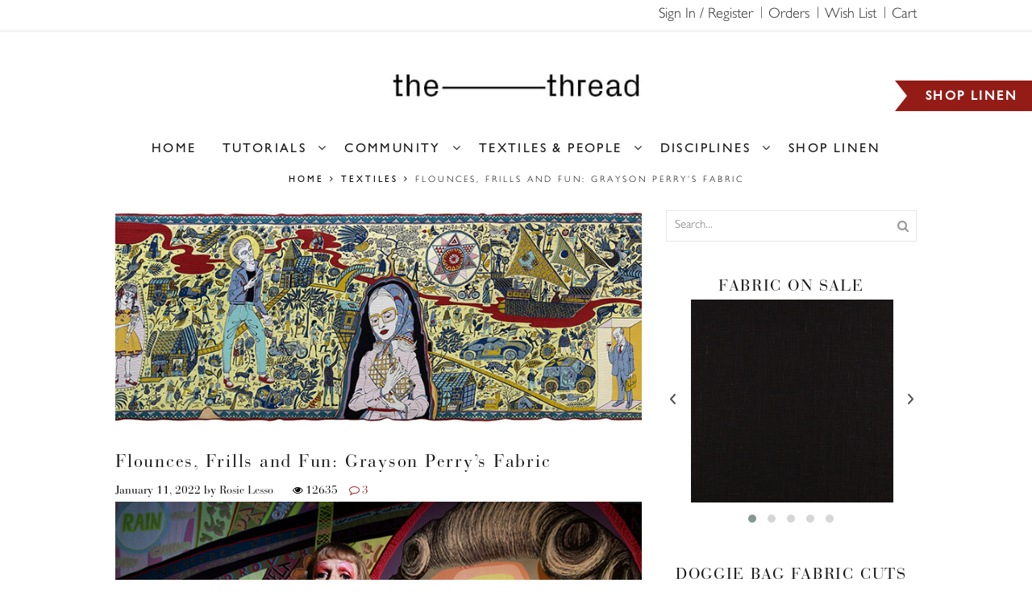

--- FILE ---
content_type: text/html; charset=UTF-8
request_url: https://blog.fabrics-store.com/2022/01/11/flounces-frills-and-fun-grayson-perrys-fabric/
body_size: 159895
content:
<!DOCTYPE html>
<html lang="en-US" xmlns:og="http://opengraphprotocol.org/schema/" xmlns:fb="http://www.facebook.com/2008/fbml">
<head>
	<meta charset="UTF-8" />
    <meta name="viewport" content="user-scalable=0, width=device-width, initial-scale=1, maximum-scale=2.0"/>

			<link rel="shortcut icon" href="https://blog.fabrics-store.com/wp-content/uploads/2018/11/favicon.ico" />
	
	<title>Flounces, Frills and Fun: Grayson Perry’s Fabric &#8211; the thread</title>
<meta name='robots' content='max-image-preview:large' />
<link rel='dns-prefetch' href='//blog.fabrics-store.com' />
<link rel='dns-prefetch' href='//fonts.googleapis.com' />
<link rel='dns-prefetch' href='//www.googletagmanager.com' />
<link rel="alternate" type="application/rss+xml" title="the thread &raquo; Feed" href="https://blog.fabrics-store.com/feed/" />
<link rel="alternate" type="application/rss+xml" title="the thread &raquo; Comments Feed" href="https://blog.fabrics-store.com/comments/feed/" />
<script type="text/javascript" id="wpp-js" src="https://blog.fabrics-store.com/wp-content/plugins/wordpress-popular-posts/assets/js/wpp.min.js?ver=7.3.6" data-sampling="0" data-sampling-rate="100" data-api-url="https://blog.fabrics-store.com/wp-json/wordpress-popular-posts" data-post-id="24858" data-token="7e1588c47c" data-lang="0" data-debug="0"></script>
<link rel="alternate" type="application/rss+xml" title="the thread &raquo; Flounces, Frills and Fun: Grayson Perry’s Fabric Comments Feed" href="https://blog.fabrics-store.com/2022/01/11/flounces-frills-and-fun-grayson-perrys-fabric/feed/" />
<meta property="og:title" content="Flounces, Frills and Fun: Grayson Perry’s Fabric"/><meta property="og:type" content="article"/><meta property="og:description" content="Grayson Perry is one of today’s most radical contemporary artists, and his practice is as diverse as they come. Moving between painting, ceramics, performance, textiles, tapestries and more, his fluid approach to art and design proves just how borderless the act of making art can be. This seamless approach also bleeds into Perry’s life, as..."/><meta property="og:url" content="https://blog.fabrics-store.com/2022/01/11/flounces-frills-and-fun-grayson-perrys-fabric/"/><meta property="og:site_name" content="the thread"/><meta property="og:image" content="https://blog.fabrics-store.com/wp-content/uploads/2022/01/Grayson_perry_feature.jpg"/><script type="text/javascript">
/* <![CDATA[ */
window._wpemojiSettings = {"baseUrl":"https:\/\/s.w.org\/images\/core\/emoji\/14.0.0\/72x72\/","ext":".png","svgUrl":"https:\/\/s.w.org\/images\/core\/emoji\/14.0.0\/svg\/","svgExt":".svg","source":{"concatemoji":"https:\/\/blog.fabrics-store.com\/wp-includes\/js\/wp-emoji-release.min.js"}};
/*! This file is auto-generated */
!function(i,n){var o,s,e;function c(e){try{var t={supportTests:e,timestamp:(new Date).valueOf()};sessionStorage.setItem(o,JSON.stringify(t))}catch(e){}}function p(e,t,n){e.clearRect(0,0,e.canvas.width,e.canvas.height),e.fillText(t,0,0);var t=new Uint32Array(e.getImageData(0,0,e.canvas.width,e.canvas.height).data),r=(e.clearRect(0,0,e.canvas.width,e.canvas.height),e.fillText(n,0,0),new Uint32Array(e.getImageData(0,0,e.canvas.width,e.canvas.height).data));return t.every(function(e,t){return e===r[t]})}function u(e,t,n){switch(t){case"flag":return n(e,"\ud83c\udff3\ufe0f\u200d\u26a7\ufe0f","\ud83c\udff3\ufe0f\u200b\u26a7\ufe0f")?!1:!n(e,"\ud83c\uddfa\ud83c\uddf3","\ud83c\uddfa\u200b\ud83c\uddf3")&&!n(e,"\ud83c\udff4\udb40\udc67\udb40\udc62\udb40\udc65\udb40\udc6e\udb40\udc67\udb40\udc7f","\ud83c\udff4\u200b\udb40\udc67\u200b\udb40\udc62\u200b\udb40\udc65\u200b\udb40\udc6e\u200b\udb40\udc67\u200b\udb40\udc7f");case"emoji":return!n(e,"\ud83e\udef1\ud83c\udffb\u200d\ud83e\udef2\ud83c\udfff","\ud83e\udef1\ud83c\udffb\u200b\ud83e\udef2\ud83c\udfff")}return!1}function f(e,t,n){var r="undefined"!=typeof WorkerGlobalScope&&self instanceof WorkerGlobalScope?new OffscreenCanvas(300,150):i.createElement("canvas"),a=r.getContext("2d",{willReadFrequently:!0}),o=(a.textBaseline="top",a.font="600 32px Arial",{});return e.forEach(function(e){o[e]=t(a,e,n)}),o}function t(e){var t=i.createElement("script");t.src=e,t.defer=!0,i.head.appendChild(t)}"undefined"!=typeof Promise&&(o="wpEmojiSettingsSupports",s=["flag","emoji"],n.supports={everything:!0,everythingExceptFlag:!0},e=new Promise(function(e){i.addEventListener("DOMContentLoaded",e,{once:!0})}),new Promise(function(t){var n=function(){try{var e=JSON.parse(sessionStorage.getItem(o));if("object"==typeof e&&"number"==typeof e.timestamp&&(new Date).valueOf()<e.timestamp+604800&&"object"==typeof e.supportTests)return e.supportTests}catch(e){}return null}();if(!n){if("undefined"!=typeof Worker&&"undefined"!=typeof OffscreenCanvas&&"undefined"!=typeof URL&&URL.createObjectURL&&"undefined"!=typeof Blob)try{var e="postMessage("+f.toString()+"("+[JSON.stringify(s),u.toString(),p.toString()].join(",")+"));",r=new Blob([e],{type:"text/javascript"}),a=new Worker(URL.createObjectURL(r),{name:"wpTestEmojiSupports"});return void(a.onmessage=function(e){c(n=e.data),a.terminate(),t(n)})}catch(e){}c(n=f(s,u,p))}t(n)}).then(function(e){for(var t in e)n.supports[t]=e[t],n.supports.everything=n.supports.everything&&n.supports[t],"flag"!==t&&(n.supports.everythingExceptFlag=n.supports.everythingExceptFlag&&n.supports[t]);n.supports.everythingExceptFlag=n.supports.everythingExceptFlag&&!n.supports.flag,n.DOMReady=!1,n.readyCallback=function(){n.DOMReady=!0}}).then(function(){return e}).then(function(){var e;n.supports.everything||(n.readyCallback(),(e=n.source||{}).concatemoji?t(e.concatemoji):e.wpemoji&&e.twemoji&&(t(e.twemoji),t(e.wpemoji)))}))}((window,document),window._wpemojiSettings);
/* ]]> */
</script>
<style id='wp-emoji-styles-inline-css' type='text/css'>

	img.wp-smiley, img.emoji {
		display: inline !important;
		border: none !important;
		box-shadow: none !important;
		height: 1em !important;
		width: 1em !important;
		margin: 0 0.07em !important;
		vertical-align: -0.1em !important;
		background: none !important;
		padding: 0 !important;
	}
</style>
<link rel='stylesheet' id='wp-block-library-css' href='https://blog.fabrics-store.com/wp-includes/css/dist/block-library/style.min.css' type='text/css' media='all' />
<style id='classic-theme-styles-inline-css' type='text/css'>
/*! This file is auto-generated */
.wp-block-button__link{color:#fff;background-color:#32373c;border-radius:9999px;box-shadow:none;text-decoration:none;padding:calc(.667em + 2px) calc(1.333em + 2px);font-size:1.125em}.wp-block-file__button{background:#32373c;color:#fff;text-decoration:none}
</style>
<style id='global-styles-inline-css' type='text/css'>
body{--wp--preset--color--black: #000000;--wp--preset--color--cyan-bluish-gray: #abb8c3;--wp--preset--color--white: #ffffff;--wp--preset--color--pale-pink: #f78da7;--wp--preset--color--vivid-red: #cf2e2e;--wp--preset--color--luminous-vivid-orange: #ff6900;--wp--preset--color--luminous-vivid-amber: #fcb900;--wp--preset--color--light-green-cyan: #7bdcb5;--wp--preset--color--vivid-green-cyan: #00d084;--wp--preset--color--pale-cyan-blue: #8ed1fc;--wp--preset--color--vivid-cyan-blue: #0693e3;--wp--preset--color--vivid-purple: #9b51e0;--wp--preset--gradient--vivid-cyan-blue-to-vivid-purple: linear-gradient(135deg,rgba(6,147,227,1) 0%,rgb(155,81,224) 100%);--wp--preset--gradient--light-green-cyan-to-vivid-green-cyan: linear-gradient(135deg,rgb(122,220,180) 0%,rgb(0,208,130) 100%);--wp--preset--gradient--luminous-vivid-amber-to-luminous-vivid-orange: linear-gradient(135deg,rgba(252,185,0,1) 0%,rgba(255,105,0,1) 100%);--wp--preset--gradient--luminous-vivid-orange-to-vivid-red: linear-gradient(135deg,rgba(255,105,0,1) 0%,rgb(207,46,46) 100%);--wp--preset--gradient--very-light-gray-to-cyan-bluish-gray: linear-gradient(135deg,rgb(238,238,238) 0%,rgb(169,184,195) 100%);--wp--preset--gradient--cool-to-warm-spectrum: linear-gradient(135deg,rgb(74,234,220) 0%,rgb(151,120,209) 20%,rgb(207,42,186) 40%,rgb(238,44,130) 60%,rgb(251,105,98) 80%,rgb(254,248,76) 100%);--wp--preset--gradient--blush-light-purple: linear-gradient(135deg,rgb(255,206,236) 0%,rgb(152,150,240) 100%);--wp--preset--gradient--blush-bordeaux: linear-gradient(135deg,rgb(254,205,165) 0%,rgb(254,45,45) 50%,rgb(107,0,62) 100%);--wp--preset--gradient--luminous-dusk: linear-gradient(135deg,rgb(255,203,112) 0%,rgb(199,81,192) 50%,rgb(65,88,208) 100%);--wp--preset--gradient--pale-ocean: linear-gradient(135deg,rgb(255,245,203) 0%,rgb(182,227,212) 50%,rgb(51,167,181) 100%);--wp--preset--gradient--electric-grass: linear-gradient(135deg,rgb(202,248,128) 0%,rgb(113,206,126) 100%);--wp--preset--gradient--midnight: linear-gradient(135deg,rgb(2,3,129) 0%,rgb(40,116,252) 100%);--wp--preset--font-size--small: 13px;--wp--preset--font-size--medium: 20px;--wp--preset--font-size--large: 36px;--wp--preset--font-size--x-large: 42px;--wp--preset--spacing--20: 0.44rem;--wp--preset--spacing--30: 0.67rem;--wp--preset--spacing--40: 1rem;--wp--preset--spacing--50: 1.5rem;--wp--preset--spacing--60: 2.25rem;--wp--preset--spacing--70: 3.38rem;--wp--preset--spacing--80: 5.06rem;--wp--preset--shadow--natural: 6px 6px 9px rgba(0, 0, 0, 0.2);--wp--preset--shadow--deep: 12px 12px 50px rgba(0, 0, 0, 0.4);--wp--preset--shadow--sharp: 6px 6px 0px rgba(0, 0, 0, 0.2);--wp--preset--shadow--outlined: 6px 6px 0px -3px rgba(255, 255, 255, 1), 6px 6px rgba(0, 0, 0, 1);--wp--preset--shadow--crisp: 6px 6px 0px rgba(0, 0, 0, 1);}:where(.is-layout-flex){gap: 0.5em;}:where(.is-layout-grid){gap: 0.5em;}body .is-layout-flow > .alignleft{float: left;margin-inline-start: 0;margin-inline-end: 2em;}body .is-layout-flow > .alignright{float: right;margin-inline-start: 2em;margin-inline-end: 0;}body .is-layout-flow > .aligncenter{margin-left: auto !important;margin-right: auto !important;}body .is-layout-constrained > .alignleft{float: left;margin-inline-start: 0;margin-inline-end: 2em;}body .is-layout-constrained > .alignright{float: right;margin-inline-start: 2em;margin-inline-end: 0;}body .is-layout-constrained > .aligncenter{margin-left: auto !important;margin-right: auto !important;}body .is-layout-constrained > :where(:not(.alignleft):not(.alignright):not(.alignfull)){max-width: var(--wp--style--global--content-size);margin-left: auto !important;margin-right: auto !important;}body .is-layout-constrained > .alignwide{max-width: var(--wp--style--global--wide-size);}body .is-layout-flex{display: flex;}body .is-layout-flex{flex-wrap: wrap;align-items: center;}body .is-layout-flex > *{margin: 0;}body .is-layout-grid{display: grid;}body .is-layout-grid > *{margin: 0;}:where(.wp-block-columns.is-layout-flex){gap: 2em;}:where(.wp-block-columns.is-layout-grid){gap: 2em;}:where(.wp-block-post-template.is-layout-flex){gap: 1.25em;}:where(.wp-block-post-template.is-layout-grid){gap: 1.25em;}.has-black-color{color: var(--wp--preset--color--black) !important;}.has-cyan-bluish-gray-color{color: var(--wp--preset--color--cyan-bluish-gray) !important;}.has-white-color{color: var(--wp--preset--color--white) !important;}.has-pale-pink-color{color: var(--wp--preset--color--pale-pink) !important;}.has-vivid-red-color{color: var(--wp--preset--color--vivid-red) !important;}.has-luminous-vivid-orange-color{color: var(--wp--preset--color--luminous-vivid-orange) !important;}.has-luminous-vivid-amber-color{color: var(--wp--preset--color--luminous-vivid-amber) !important;}.has-light-green-cyan-color{color: var(--wp--preset--color--light-green-cyan) !important;}.has-vivid-green-cyan-color{color: var(--wp--preset--color--vivid-green-cyan) !important;}.has-pale-cyan-blue-color{color: var(--wp--preset--color--pale-cyan-blue) !important;}.has-vivid-cyan-blue-color{color: var(--wp--preset--color--vivid-cyan-blue) !important;}.has-vivid-purple-color{color: var(--wp--preset--color--vivid-purple) !important;}.has-black-background-color{background-color: var(--wp--preset--color--black) !important;}.has-cyan-bluish-gray-background-color{background-color: var(--wp--preset--color--cyan-bluish-gray) !important;}.has-white-background-color{background-color: var(--wp--preset--color--white) !important;}.has-pale-pink-background-color{background-color: var(--wp--preset--color--pale-pink) !important;}.has-vivid-red-background-color{background-color: var(--wp--preset--color--vivid-red) !important;}.has-luminous-vivid-orange-background-color{background-color: var(--wp--preset--color--luminous-vivid-orange) !important;}.has-luminous-vivid-amber-background-color{background-color: var(--wp--preset--color--luminous-vivid-amber) !important;}.has-light-green-cyan-background-color{background-color: var(--wp--preset--color--light-green-cyan) !important;}.has-vivid-green-cyan-background-color{background-color: var(--wp--preset--color--vivid-green-cyan) !important;}.has-pale-cyan-blue-background-color{background-color: var(--wp--preset--color--pale-cyan-blue) !important;}.has-vivid-cyan-blue-background-color{background-color: var(--wp--preset--color--vivid-cyan-blue) !important;}.has-vivid-purple-background-color{background-color: var(--wp--preset--color--vivid-purple) !important;}.has-black-border-color{border-color: var(--wp--preset--color--black) !important;}.has-cyan-bluish-gray-border-color{border-color: var(--wp--preset--color--cyan-bluish-gray) !important;}.has-white-border-color{border-color: var(--wp--preset--color--white) !important;}.has-pale-pink-border-color{border-color: var(--wp--preset--color--pale-pink) !important;}.has-vivid-red-border-color{border-color: var(--wp--preset--color--vivid-red) !important;}.has-luminous-vivid-orange-border-color{border-color: var(--wp--preset--color--luminous-vivid-orange) !important;}.has-luminous-vivid-amber-border-color{border-color: var(--wp--preset--color--luminous-vivid-amber) !important;}.has-light-green-cyan-border-color{border-color: var(--wp--preset--color--light-green-cyan) !important;}.has-vivid-green-cyan-border-color{border-color: var(--wp--preset--color--vivid-green-cyan) !important;}.has-pale-cyan-blue-border-color{border-color: var(--wp--preset--color--pale-cyan-blue) !important;}.has-vivid-cyan-blue-border-color{border-color: var(--wp--preset--color--vivid-cyan-blue) !important;}.has-vivid-purple-border-color{border-color: var(--wp--preset--color--vivid-purple) !important;}.has-vivid-cyan-blue-to-vivid-purple-gradient-background{background: var(--wp--preset--gradient--vivid-cyan-blue-to-vivid-purple) !important;}.has-light-green-cyan-to-vivid-green-cyan-gradient-background{background: var(--wp--preset--gradient--light-green-cyan-to-vivid-green-cyan) !important;}.has-luminous-vivid-amber-to-luminous-vivid-orange-gradient-background{background: var(--wp--preset--gradient--luminous-vivid-amber-to-luminous-vivid-orange) !important;}.has-luminous-vivid-orange-to-vivid-red-gradient-background{background: var(--wp--preset--gradient--luminous-vivid-orange-to-vivid-red) !important;}.has-very-light-gray-to-cyan-bluish-gray-gradient-background{background: var(--wp--preset--gradient--very-light-gray-to-cyan-bluish-gray) !important;}.has-cool-to-warm-spectrum-gradient-background{background: var(--wp--preset--gradient--cool-to-warm-spectrum) !important;}.has-blush-light-purple-gradient-background{background: var(--wp--preset--gradient--blush-light-purple) !important;}.has-blush-bordeaux-gradient-background{background: var(--wp--preset--gradient--blush-bordeaux) !important;}.has-luminous-dusk-gradient-background{background: var(--wp--preset--gradient--luminous-dusk) !important;}.has-pale-ocean-gradient-background{background: var(--wp--preset--gradient--pale-ocean) !important;}.has-electric-grass-gradient-background{background: var(--wp--preset--gradient--electric-grass) !important;}.has-midnight-gradient-background{background: var(--wp--preset--gradient--midnight) !important;}.has-small-font-size{font-size: var(--wp--preset--font-size--small) !important;}.has-medium-font-size{font-size: var(--wp--preset--font-size--medium) !important;}.has-large-font-size{font-size: var(--wp--preset--font-size--large) !important;}.has-x-large-font-size{font-size: var(--wp--preset--font-size--x-large) !important;}
.wp-block-navigation a:where(:not(.wp-element-button)){color: inherit;}
:where(.wp-block-post-template.is-layout-flex){gap: 1.25em;}:where(.wp-block-post-template.is-layout-grid){gap: 1.25em;}
:where(.wp-block-columns.is-layout-flex){gap: 2em;}:where(.wp-block-columns.is-layout-grid){gap: 2em;}
.wp-block-pullquote{font-size: 1.5em;line-height: 1.6;}
</style>
<link rel='stylesheet' id='fs-hs-magnific_style-css' href='https://blog.fabrics-store.com/wp-content/plugins/fs-hs-popup/css/signup-magnific-popup.css' type='text/css' media='all' />
<link rel='stylesheet' id='fs-hs-popup_style-css' href='https://blog.fabrics-store.com/wp-content/plugins/fs-hs-popup/css/fs-hs-popup.css' type='text/css' media='all' />
<link rel='stylesheet' id='owl_carousel_css-css' href='https://blog.fabrics-store.com/wp-content/plugins/fs-on-sale-widget/css/owl.carousel.min.css' type='text/css' media='all' />
<link rel='stylesheet' id='owl_carousel_theme_css-css' href='https://blog.fabrics-store.com/wp-content/plugins/fs-on-sale-widget/css/owl.theme.default.min.css' type='text/css' media='all' />
<link rel='stylesheet' id='on_sale_css-css' href='https://blog.fabrics-store.com/wp-content/plugins/fs-on-sale-widget/css/on-sale.css' type='text/css' media='all' />
<link rel='stylesheet' id='recommended-styles-css' href='https://blog.fabrics-store.com/wp-content/plugins/fs-recommended/css/style.css' type='text/css' media='all' />
<link rel='stylesheet' id='fs_topbar_style-css' href='https://blog.fabrics-store.com/wp-content/plugins/fs-topbar/css/fs-topbar.css' type='text/css' media='all' />
<link rel='stylesheet' id='name-directory-style-css' href='https://blog.fabrics-store.com/wp-content/plugins/name-directory/name_directory.css' type='text/css' media='all' />
<link rel='stylesheet' id='ppress-frontend-css' href='https://blog.fabrics-store.com/wp-content/plugins/wp-user-avatar/assets/css/frontend.min.css' type='text/css' media='all' />
<link rel='stylesheet' id='ppress-flatpickr-css' href='https://blog.fabrics-store.com/wp-content/plugins/wp-user-avatar/assets/flatpickr/flatpickr.min.css' type='text/css' media='all' />
<link rel='stylesheet' id='ppress-select2-css' href='https://blog.fabrics-store.com/wp-content/plugins/wp-user-avatar/assets/select2/select2.min.css' type='text/css' media='all' />
<link rel='stylesheet' id='wordpress-popular-posts-css-css' href='https://blog.fabrics-store.com/wp-content/plugins/wordpress-popular-posts/assets/css/wpp.css' type='text/css' media='all' />
<link rel='stylesheet' id='fa-css' href='https://blog.fabrics-store.com/wp-content/themes/lifestyle/css/font-awesome.min.css' type='text/css' media='all' />
<link rel='stylesheet' id='bootstrap-css' href='https://blog.fabrics-store.com/wp-content/themes/lifestyle/css/bootstrap.min.css' type='text/css' media='all' />
<link rel='stylesheet' id='parent-style-css' href='https://blog.fabrics-store.com/wp-content/themes/lifestyle/style.css' type='text/css' media='all' />
<link rel='stylesheet' id='redux-google-fonts-et_options-css' href='https://fonts.googleapis.com/css?family=Old+Standard+TT%7CDroid+Serif&#038;subset=latin&#038;ver=1664462425' type='text/css' media='all' />
<script type="text/javascript" src="https://blog.fabrics-store.com/wp-includes/js/jquery/jquery.min.js" id="jquery-core-js"></script>
<script type="text/javascript" src="https://blog.fabrics-store.com/wp-includes/js/jquery/jquery-migrate.min.js" id="jquery-migrate-js"></script>
<script type="text/javascript" src="https://blog.fabrics-store.com/wp-content/plugins/wp-user-avatar/assets/flatpickr/flatpickr.min.js" id="ppress-flatpickr-js"></script>
<script type="text/javascript" src="https://blog.fabrics-store.com/wp-content/plugins/wp-user-avatar/assets/select2/select2.min.js" id="ppress-select2-js"></script>
<script type="text/javascript" src="https://blog.fabrics-store.com/wp-content/themes/lifestyle/js/head.min.js" id="head-js"></script>
<link rel="https://api.w.org/" href="https://blog.fabrics-store.com/wp-json/" /><link rel="alternate" type="application/json" href="https://blog.fabrics-store.com/wp-json/wp/v2/posts/24858" /><link rel="EditURI" type="application/rsd+xml" title="RSD" href="https://blog.fabrics-store.com/xmlrpc.php?rsd" />
<meta name="generator" content="WordPress 6.4.7" />
<link rel="canonical" href="https://blog.fabrics-store.com/2022/01/11/flounces-frills-and-fun-grayson-perrys-fabric/" />
<link rel='shortlink' href='https://blog.fabrics-store.com/?p=24858' />
<link rel="alternate" type="application/json+oembed" href="https://blog.fabrics-store.com/wp-json/oembed/1.0/embed?url=https%3A%2F%2Fblog.fabrics-store.com%2F2022%2F01%2F11%2Fflounces-frills-and-fun-grayson-perrys-fabric%2F" />
<link rel="alternate" type="text/xml+oembed" href="https://blog.fabrics-store.com/wp-json/oembed/1.0/embed?url=https%3A%2F%2Fblog.fabrics-store.com%2F2022%2F01%2F11%2Fflounces-frills-and-fun-grayson-perrys-fabric%2F&#038;format=xml" />
<meta name="generator" content="Site Kit by Google 1.170.0" />
        <script type="text/javascript">
            var jQueryMigrateHelperHasSentDowngrade = false;

			window.onerror = function( msg, url, line, col, error ) {
				// Break out early, do not processing if a downgrade reqeust was already sent.
				if ( jQueryMigrateHelperHasSentDowngrade ) {
					return true;
                }

				var xhr = new XMLHttpRequest();
				var nonce = '82ad8545a9';
				var jQueryFunctions = [
					'andSelf',
					'browser',
					'live',
					'boxModel',
					'support.boxModel',
					'size',
					'swap',
					'clean',
					'sub',
                ];
				var match_pattern = /\)\.(.+?) is not a function/;
                var erroredFunction = msg.match( match_pattern );

                // If there was no matching functions, do not try to downgrade.
                if ( null === erroredFunction || typeof erroredFunction !== 'object' || typeof erroredFunction[1] === "undefined" || -1 === jQueryFunctions.indexOf( erroredFunction[1] ) ) {
                    return true;
                }

                // Set that we've now attempted a downgrade request.
                jQueryMigrateHelperHasSentDowngrade = true;

				xhr.open( 'POST', 'https://blog.fabrics-store.com/wp-admin/admin-ajax.php' );
				xhr.setRequestHeader( 'Content-Type', 'application/x-www-form-urlencoded' );
				xhr.onload = function () {
					var response,
                        reload = false;

					if ( 200 === xhr.status ) {
                        try {
                        	response = JSON.parse( xhr.response );

                        	reload = response.data.reload;
                        } catch ( e ) {
                        	reload = false;
                        }
                    }

					// Automatically reload the page if a deprecation caused an automatic downgrade, ensure visitors get the best possible experience.
					if ( reload ) {
						location.reload();
                    }
				};

				xhr.send( encodeURI( 'action=jquery-migrate-downgrade-version&_wpnonce=' + nonce ) );

				// Suppress error alerts in older browsers
				return true;
			}
        </script>

		
		<script>
		(function(h,o,t,j,a,r){
			h.hj=h.hj||function(){(h.hj.q=h.hj.q||[]).push(arguments)};
			h._hjSettings={hjid:1570213,hjsv:5};
			a=o.getElementsByTagName('head')[0];
			r=o.createElement('script');r.async=1;
			r.src=t+h._hjSettings.hjid+j+h._hjSettings.hjsv;
			a.appendChild(r);
		})(window,document,'//static.hotjar.com/c/hotjar-','.js?sv=');
		</script>
		            <style id="wpp-loading-animation-styles">@-webkit-keyframes bgslide{from{background-position-x:0}to{background-position-x:-200%}}@keyframes bgslide{from{background-position-x:0}to{background-position-x:-200%}}.wpp-widget-block-placeholder,.wpp-shortcode-placeholder{margin:0 auto;width:60px;height:3px;background:#dd3737;background:linear-gradient(90deg,#dd3737 0%,#571313 10%,#dd3737 100%);background-size:200% auto;border-radius:3px;-webkit-animation:bgslide 1s infinite linear;animation:bgslide 1s infinite linear}</style>
            
            <style type="text/css">

                
                
            </style>

            <style type="text/css">
                                .page-heading {

                                                              background-attachment: scroll;                      background-size: cover;                      background-repeat: no-repeat;                                          background-position: center top;                }

                /**-----Content Styles-----**/
p {
    font-size: 16px;
}
.post-single{
    color: #000;
}
.meta-post, .author-info, .et-shown-posts {
    font-style: italic;
}
ol.simple>li:before, ol.active>li:before {
    line-height: 28px;
}

/**-----Widget Styles-----**/
.sidebar-widget .widget-title{
	font-size: 13px;
	font-family: Lato, sans-serif;
	letter-spacing: 2px;
}

.tagcloud a, .single-tags a {
    background-color: transparent;
    border: 1px solid #e6e6e6;
    text-transform: uppercase;
    font-size: 11px!important;
}
.etheme_widget_about_author {
    text-align: center;
}
.blog-post .recommended-fabrics .share-title{
    display: inline-block;
    font-size: 15px;
    line-height: 30px;
    color: #1a1a1a;
    margin-bottom: 0!important;
    text-transform: uppercase;
    font-family: "Old Standard TT";
}
.recommended-fabrics h3.title {
    padding: 33px 0;
    border-top: 1px solid #e6e6e6;
    border-bottom: 1px solid #e6e6e6;
    margin-bottom: 40px;
    margin-top: 30px;
    line-height: 20px;
    text-transform: uppercase;
}
.recommended-fabrics h3.title span {
    font-size: 15px;
    font-weight: 400;
}

.single-post .recommended-fabric-slider .owl-item{
    padding: 0 10px;
}

/**-----Footer Styles-----**/
footer .menu li a:before{background-color: #969696;}

.global-header-top-menu .page-heading.bc-type-default, .global-header-top-menu .page-heading.bc-type-2{
    margin-bottom:0;
}
.header-logo img {    
    max-width: 380px;
}
.header-wrapper.header-top-menu header>.container{
    padding: 40px 0;
}
article.blog-post, article.post-grid {
    margin-bottom: 0;
}
.header-centered header .container .header-logo {
    text-align: center;
    width: 100%;
}
.page-heading {
    padding: 10px 0;
}
.header-wrapper header {
    padding: 25px 0 0;
}
.m-ribbon {
    position: fixed;
    top: 100px;
    right: 0;
    display: none;
    align-items: center;
    justify-content: center;
    background-color: #931d16;
    min-width: 150px;
    height: 38px;
    padding: 0 10px;
    z-index: 2000;
}
.m-ribbon::before {
    content: "";
    position: absolute;
    display: block;
    bottom: 0;
    border: 19px solid #931d16;
    border-right-width: 25px;
    border-left-color: transparent;
    border-left-width: 15px;
    left: -20px;
    z-index: -1;
}
.m-ribbon--shopLinen {
    font-weight: 700;
}
.m-ribbon--shopLinen a{
    color:#ffffff;
}
.m-ribbon--shopLinen a:hover, .m-ribbon--shopLinen a:focus{
    color:#ffffff;
}
.right-img-item {
    text-align: center;
    position: relative;
}
.right-img-item a {
    color: #2b2b2b;
    -webkit-transition: all .5s ease;
    transition: all .5s ease
}

.right-img-item a:hover, .right-img-item a:active, .right-img-item a:hover h3 {
    color: #a42e22
}

.right-img-item img {
    max-width: 100%;
    height: auto
}

.right-img-item .img-title {
    position: absolute;
    bottom: 0;
    left: 50%;
    padding: 5px 5px 0;
    margin-left: -115px;
    max-width: 230px;
    width: 100%;
    background-color: #fff;
    text-align: center
}

.right-img-item .img-title h3 {
    text-transform: uppercase;
    font-family: "Old Standard TT", sans-serif;
    margin: 0;
    line-height: 1;
    font-size: 20px
}

.right-img-item .img-title p {
    font-family: "Old Standard TT", sans-serif;
    font-size: 20px;
    margin: 0;
    line-height: 1
}
.fs-widget-title{
    font-size: 36px;
    line-height: 32px;
    text-transform: none;
    font-weight: 400;
    color: #1a1a1a;
    font-family: "Old Standard TT";
    text-align: center;
}

.fs-widget-subtitle{
   font-size: 22px;
    line-height: 22px;
    text-transform: none;
    font-weight: 400;
    margin-bottom: 10px;
    color: #1a1a1a;
    font-family: "Old Standard TT";
    text-align: center;
    margin-top: 10px;
}
.sidebar-widget .widget-title {
    font-size: 16px;
}
.sidebar-widget, .sidebar-slider, .widget-container {
    margin-bottom: 40px;
}
.sidebar-widget.etheme_widget_socials{
    margin-bottom: 10px;
}
/*#fs_store_widget-3.sidebar-widget{
    margin-bottom: 20px;
    border-bottom: 1px solid #d8d8d8;
}*/
#fs_store_widget-4.sidebar-widget{
    margin-top: 20px;
}
.et-follow-buttons{
    text-align: center;
}
#custom_html-3 .snppopup-content{
    background-color: #a42e22;
    width: 100%;
    line-height: 1;
    height: auto;
    display: block;
    text-align: center;
    color: #fff;
    font-size: 16px;
    -webkit-transition: all .5s ease;
    transition: all .5s ease;
    border: none;
    outline: none;
    padding: 10px 5px;
    text-transform: uppercase;
    font-weight: 600;
}
article .snppopup-content {
    display: block;
    margin: 0 auto 35px;
    background-color: #a42e22;
    width: 70%;
    line-height: 1;
    height: auto;
    display: block;
    text-align: center;
    color: #fff;
    font-size: 16px;
    -webkit-transition: all .5s ease;
    transition: all .5s ease;
    border: none;
    outline: none;
    padding: 10px 5px;
    text-transform: uppercase;
    font-weight: 600;
}
a.snppopup-content:hover, a.snppopup-content:focus{
    color: #fff;
    box-sizing: border-box;
}
.menu > li > a {
    font-size: 18px;
    padding: 12px 6px 10px 10px;
     letter-spacing: 0.1em;
}
.page-heading.bc-type-default .breadcrumbs a, .page-heading.bc-type-default .breadcrumbs span{
    font-size: 11px;
}
article.blog-post .meta-post, article.post-grid .meta-post {
    font-size: 14px;
    color: #000;
    margin-bottom: 5px;
}
.dkpdf-button-container {
    padding-top: 0;
}
.trending-slider .item{
    text-align:center;
} 
.trending-slider.owl-carousel .owl-item{
    padding:0;
}
.trending-slider-arrows.owl-carousel .owl-item{
    padding:0 30px;
}
.trending-slider-arrows.owl-theme .owl-nav div {
    position: absolute;
}
.trending-slider-arrows.owl-theme .owl-nav .owl-next {
    right: 0;
    top: 40%;
    height: 16px;
    width: 16px;
    -webkit-transition: all .5s ease;
    transition: all .5s ease;
    background: url(https://fabrics-store.com/images/carousel-right-arrow.png) no-repeat center center;
    opacity: .7;
    margin: 0;
}
.trending-slider-arrows.owl-theme .owl-nav .owl-prev {
    left: 0;
    top: 40%;
    height: 16px;
    width: 16px;
    -webkit-transition: all .5s ease;
    transition: all .5s ease;
    background: url(https://fabrics-store.com/images/carousel-left-arrow.png) no-repeat center center;
    opacity: .7;
    margin: 0;
}
.trending-slider.owl-carousel .owl-wrapper-outer{
    margin-bottom:10px;
}
.wp_widget_plugin_box{
    text-align: center;
}




.header .menu > li > a{
    padding: 12px 14px 10px 14px;
    letter-spacing: 0.15em;
    font-size: 16px;
    font-family: "GillSans", sans-serif;
}
.page-heading.bc-type-default .breadcrumbs a{
    font-family: "GillSans", sans-serif;
}
.m-ribbon {
    letter-spacing: 0.15em;
    font-family: "GillSans", sans-serif;
}
.fs-widget-title, .fs-widget-subtitle {
    letter-spacing: 0.08em;
    font-size: 20px;
    font-family: "BauerBodoniStd-Roman", sans-serif;
}
.sidebar-widget .widget-title{
    letter-spacing: 0.15em;
    font-size: 20px;
    font-family: "BauerBodoniStd-Roman", sans-serif;
}
.snppopup-content{
    font-size: 16px;
    font-family: "GillSans", sans-serif;
    letter-spacing: 0.15em;
}
/*article.blog-post .post-categories{color: #1a1a1a;
    border-top: 1px solid #1a1a1a;
    border-right: 1px solid #1a1a1a;
    background-color: rgba(255, 255, 255, 0.6)!important;
}*/

article.blog-post .post-categories a{
    letter-spacing: 0.15em;
    color: #1a1a1a;
    font-size: 14px;
}
.dkpdf-button-container {;
    float: none;
    padding-bottom: 0;
}
body, .quantity input[type="number"] {
    font-family: "GillSansLight", sans-serif!important;
    font-size: 16px!important;
    color: #2b2b2b!important;
}
h1, h2, h3, h4, h5, h6, .title h3, blockquote, h1 a, h2 a, h3 a, h4 a, h5 a, h6 a, .null-instagram-feed .widgettitle, article.blog-post .share-post .share-title, article.post-grid .share-post .share-title, .project-navigation .next-project a, .project-navigation .prev-project a, .etheme_widget_entries_tabs .tab-title, footer .menu li a, .wpb_widgetised_column .tabs .tab-title, .meta-post, .author-info span a, .author-info > a, .et-twitter-grid li .twitter-date, .twitter-list li .twitter-date, article.blog-post:not(.post-single) .author-info, article.post-grid:not(.post-single) .author-info{
    font-family: "BauerBodoniStd-Roman", sans-serif!important;
}
h2, h2 a{
    letter-spacing: 0.08em;
    font-size: 22px!important;
}
.post-widget-item .post-date{
    font-size: 14px;
}
#recentcomments {
    font-size: 14px;
}
#recentcomments .post-title{
    font-size: 16px;
}
#snppopup-content-20712 #snp-bld-step-2 a{
    text-decoration: underline;
}
.ribbon {
    position: absolute;
    right: 10%;
    z-index: 1;
    overflow: hidden;
    width: 75px;
    height: 75px;
    text-align: right;
}

.main-ribbon {
    position: absolute;
    right: 15px;
    z-index: 1;
    overflow: hidden;
    width: 140px;
    height: 140px;
    text-align: right;
}

.ribbon-0 {
    right: 0%;
}

.ribbon span {
    font-size: 14px;
    font-weight: bold;
    color: #FFF;
    text-transform: uppercase;
    text-align: center;
    line-height: 25px;
    transform: rotate(45deg);
    -webkit-transform: rotate(45deg);
    width: 100px;
    display: block;
    background: #79A70A;
    background: linear-gradient(#931d16 0%, #931d16 100%);
    box-shadow: 0 3px 10px -5px rgba(0, 0, 0, 1);
    position: absolute;
    top: 15px;
    right: -25px;
}

.main-ribbon span {
    font-size: 18px;
    font-weight: bold;
    color: #FFF;
    text-transform: uppercase;
    text-align: center;
    line-height: 45px;
    transform: rotate(45deg);
    -webkit-transform: rotate(45deg);
    width: 140px;
    display: block;
    background: #79A70A;
    background: linear-gradient(#931d16 0%, #931d16 100%);
    box-shadow: 0 3px 10px -5px rgb(0 0 0);
    position: absolute;
    top: 12px;
    right: -36px;
}@media (min-width: 992px) { footer .menu {
    text-align: right;
}

.m-ribbon {
        display: flex;
}
.container{
    width: 1024px;
} }
                 
                 .bordered .body-border-left,
                 .bordered .body-border-top,
                 .bordered .body-border-right,
                 .bordered .body-border-bottom {
                      background-color: #ffffff;                 }
            </style>
        
            
                
            <style type="text/css">
	            a:hover,				a:focus,				a.active,				h1.active,				h2.active,				h3.active,				h4.active,				h5.active,				h6.active,				h1.active a,				h2.active a,				h3.active a,				h4.active a,				h5.active a,				h6.active a,				.menu > li.sfHover > a, .menu > li > a:hover, .header .menu > li > a:hover,				.header .menu>li.menu-item-has-children:hover:after,				.header .menu>li.current-menu-item>a, .header .menu>li.current_page_ancestor>a,				.menu>li.current-menu-item>:hover:after, .menu>li.current_page_ancestor:after,				.menu > li.menu-item-has-children:hover:after,				.menu .nav-sublist-dropdown ul > li.current-menu-item > a,				.header-wrapper.header-top-menu .menu > li.current_page_ancestor > a,				.header-wrapper.header-top-menu .menu > li.current-menu-item > a,				.header-wrapper.header-transparent.fixed-active .menu > li > a:hover,				.header-wrapper.header-transparent.fixed-active .menu > li.current-menu-item > a,				p.active, em.active, li.active, strong.active, span.active,				.page-heading.bc-type-4 .breadcrumbs, .page-heading.bc-type-4 .woocommerce-breadcrumb,				.sidebar-widget.widget_categories li a:hover, 				.sidebar-slider.widget_categories li a:hover, 				.sidebar-widget.widget_archive li a:hover, 				.sidebar-slider.widget_archive li a:hover, 				.sidebar-widget.widget_pages li a:hover, 				.sidebar-slider.widget_pages li a:hover, 				.sidebar-widget.widget_meta li a:hover, 				.sidebar-slider.widget_meta li a:hover, 				.sidebar-widget ul li a:hover,				.widget-container.widget_nav_menu li a:hover,				.sidebar-widget.widget_nav_menu li a:hover, 				.sidebar-slider.widget_nav_menu li a:hover,				.sidebar-widget .blog-post-list a:hover, .sidebar-slider .blog-post-list a:hover, .widget-container .blog-post-list a:hover,				.breadcrumbs a:hover,				.breadcrumbs li a,				.page-heading.bc-type-default .breadcrumbs a:hover, .page-heading.bc-type-2 .breadcrumbs a:hover, .page-heading.bc-type-3 .breadcrumbs a:hover, .page-heading.bc-type-4 .breadcrumbs a:hover,				.back-history:hover:before, .back-history:focus:before,				.languages-area .lang_sel_list_horizontal a:hover,				.languages-area .widget_currency_sel_widget ul.wcml_currency_switcher li:hover,				.register-link .register-popup .popup-terms a,				.login-link .register-popup .popup-terms a,				.register-link .login-popup .popup-terms a,				.login-link .login-popup .popup-terms a,				.mobile-nav ul.wcml_currency_switcher li:hover,				.mobile-nav #lang_sel_list a:hover,				.mobile-nav .links li a:hover,				.mobile-nav-heading a:hover,				.et-mobile-menu li a:hover,				.et-mobile-menu li .open-child:hover,				.et-mobile-menu.line-items li.active a,				.mobile-menu-wrapper .menu > li .sub-menu li.over > a,				.mobile-menu-wrapper .menu > li.over >.open-child:before,				.mobile-menu-wrapper .menu > li .sub-menu li.over > .open-child:before,				.comments-list .comment .comment-reply-link:hover,				.icon-box .read-more-btn:hover,				.icon-box.design-3:hover i,				.widget.widget_pages ul li a:hover,				.widget.widget_nav_menu ul li a:hover,				.widget.widget_categories ul li a:hover,				.widget.widget_archive ul li a:hover,				.tabs.accordion .tab-title:hover,				.tabs.accordion .tab-title:focus,				.left-titles a:hover,				.tab-title-left:hover,				.menu-social-icons li a i:hover,				.posts-carousel.carousel-design-3 .post-item.post-format-quote .category-list a:hover,				.teaser_grid_container .isotope-inner .meta-post span a:hover,				footer .container .widget-container .blog-post-list .media a:hover,				.error404 .header-wrapper .menu > li a:hover,				.sidebar-widget.widget_nav_menu li.current-menu-item a, 				.sidebar-slider.widget_nav_menu li.current-menu-item a, 				.widget-container.widget_nav_menu li.current-menu-item a,				mark, .mark,				.twitter-list li a,				.et-twitter-slider li a,				.menu .item-design-full-width.demo-column .nav-sublist-dropdown ul > li a:hover,				.mobile-menu-wrapper .menu > li.over > a,  .mobile-menu-wrapper .menu > li .nav-sublist-dropdown ul li.over > a,				article h2 a:hover,				.read-more:hover,				.vc_gitem-zone .vc_custom_heading h4 a:hover,				.post-comments-count,				.comments-list .comment .comment-reply-link,				.single-post .author-info .author-link, .single-essential_grid .author-info .author-link,				.header-wrapper.header-top-menu .menu > li > a:hover,				.item-design-posts-subcategories .subcategories-tabs li:hover,				.item-design-posts-subcategories .subcategories-tabs li.active,				.vc_toggle.vc_toggle_default .vc_toggle_title>h4:hover,				.footer.text-color-light a:hover,				footer .etheme_widget_recent_entries .post-widget-item .media-heading a:hover,				.footer.text-color-light .etheme_widget_recent_entries .post-widget-item .media-heading a:hover,				.et-twitter-grid li a, .footer .et-twitter-grid li a, .sidebar-widget .twitter-list li a, .sidebar-widget .twitter-list li a:hover, .et-twitter-grid li a:hover, .footer .et-twitter-grid li a:hover,				footer.text-color-dark .et-twitter-slider li > a,				.sidebar-widget.widget_nav_menu .menu > li.menu-parent-item > a:hover, .sidebar-slider.widget_nav_menu .menu > li.menu-parent-item > a:hover, .widget-container.widget_nav_menu .menu > li.menu-parent-item > a:hover              { color: #931d16; }
	
	            .btn.filled.active,				.btn.filled,				button, .button, input[type=button], input[type=submit], .btn-black, .btn.btn-black,				.shopping-container .btn.border-grey:hover,				.btn-active,				.btn.filled.active,				.horizontal-break-alt:after,				.bottom-btn .btn.btn-black:hover,				.icon-box.animation-2:hover .icon i,				.tabs.accordion .tab-title:before,				.posts-carousel.carousel-design-3 .post-item .category-list,				.et-tooltip:hover,				article.blog-post.sticky .sticky-post, article.post-grid.sticky .sticky-post,				article.blog-post .post-categories, article.post-grid .post-categories,				.pagination-cubic ul li span.current, .pagination-cubic ul li a:hover, .articles-pagination span.current, .articles-pagination a:hover,				.single-post .menu-social-icons li a i:hover, .single-essential_grid .menu-social-icons li a i:hover,				.portfolio-filters li a.active, .portfolio-filters li a:hover,				.project-navigation .next-project a:hover, .project-navigation .prev-project a:hover,				.item-design-posts-subcategories .posts-content .post-preview-thumbnail .post-category,				.owl-carousel .owl-controls .owl-buttons div:hover,				.single-tags a:hover,				.tagcloud a:hover,				.et-follow-buttons.buttons-size-large a:hover,				.vc_progress_bar .vc_single_bar .vc_bar,				.back-top a:hover,				.sidebar-widget.widget_calendar table caption, .sidebar-slider.widget_calendar table caption, .widget-container.widget_calendar table caption,				span.dropcap.dark,				ol.active>li:before,				.widget_calendar table caption                 { background-color: #931d16; }
	
	            .btn.filled.active,				.shopping-container .btn.border-grey:hover,				.btn-active,				.btn.filled.active,				.btn.filled.active.medium,				hr.active,				.bottom-btn .btn.btn-black:hover,				.icon-box.design-3:hover i,				.icon-box.animation-2:hover .icon i,				.tagcloud a:hover,				.pagination-cubic ul li span.current, .pagination-cubic ul li a:hover, .articles-pagination span.current, .articles-pagination a:hover,				.portfolio-filters li a.active, .portfolio-filters li a:hover,				.wpb_tabs .wpb_tabs_nav li.ui-tabs-active a:after             { border-color: #931d16; }
	
            </style>

        
<!-- Meta Pixel Code -->
<script type='text/javascript'>
!function(f,b,e,v,n,t,s){if(f.fbq)return;n=f.fbq=function(){n.callMethod?
n.callMethod.apply(n,arguments):n.queue.push(arguments)};if(!f._fbq)f._fbq=n;
n.push=n;n.loaded=!0;n.version='2.0';n.queue=[];t=b.createElement(e);t.async=!0;
t.src=v;s=b.getElementsByTagName(e)[0];s.parentNode.insertBefore(t,s)}(window,
document,'script','https://connect.facebook.net/en_US/fbevents.js?v=next');
</script>
<!-- End Meta Pixel Code -->

      <script type='text/javascript'>
        var url = window.location.origin + '?ob=open-bridge';
        fbq('set', 'openbridge', '1513800415509861', url);
      </script>
    <script type='text/javascript'>fbq('init', '1513800415509861', {}, {
    "agent": "wordpress-6.4.7-3.0.16"
})</script><script type='text/javascript'>
    fbq('track', 'PageView', []);
  </script>
<!-- Meta Pixel Code -->
<noscript>
<img height="1" width="1" style="display:none" alt="fbpx"
src="https://www.facebook.com/tr?id=1513800415509861&ev=PageView&noscript=1" />
</noscript>
<!-- End Meta Pixel Code -->
<style type="text/css" title="dynamic-css" class="options-output">body{background-color:#ffffff;}.select2-results, .select2-drop, .select2-container .select2-choice, .form-control, .page-wrapper, .cart-popup-container, select, .quantity input[type="number"], .emodal, input[type="text"], input[type="email"], input[type="password"], input[type="tel"], textarea, #searchModal, .quick-view-popup, #etheme-popup{background-color:#ffffff;}.top-bar, .home .header-type-3 .top-bar , .breadcrumbs-type-8 .top-bar, .header-wrapper.header-top-menu .header-top, .header-wrapper.header-top-menu .header-search input[type="text"]{background-color:#f7f7f7;}.top-bar a, .languages li a, .top-links li.popup_link:before, .top-links li:after, .top-bar .widget_nav_menu .menu > li > a, .top-bar .widget_nav_menu .menu > li, .topbar-widget .menu-social-icons li i, .header-wrapper.header-top-menu .menu-social-icons li i, .header-wrapper.header-top-menu .header-search input[type="text"]{color:#ffffff;}.header-wrapper, .header-vertical-enable .header-vertical.header-wrapper, header.header{background-color:transparent;} .menu > li.current_page_ancestor > a,.header .menu > li > a,.header-vertical-enable .header-vertical .menu-wrapper .menu > li > a,.menu .item-design-full-width .nav-sublist-dropdown ul > li > a, .navbar-right a.popup-with-form, .header-search .search-dropdown .popup-with-form, .header-search .search-dropdown .popup-with-form i, .header-wrapper.header-top-menu .menu > li > a{color:#1a1a1a;} .menu > li.current_page_ancestor > a:hover,.header .menu > li > a:hover,.header-vertical-enable .header-vertical .menu-wrapper .menu > li > a:hover,.menu .item-design-full-width .nav-sublist-dropdown ul > li > a, .navbar-right a.popup-with-form, .header-search .search-dropdown .popup-with-form, .header-search .search-dropdown .popup-with-form i, .header-wrapper.header-top-menu .menu > li > a:hover{color:#931d16;} .menu > li.current_page_ancestor > a:active,.header .menu > li > a:active,.header-vertical-enable .header-vertical .menu-wrapper .menu > li > a:active,.menu .item-design-full-width .nav-sublist-dropdown ul > li > a, .navbar-right a.popup-with-form, .header-search .search-dropdown .popup-with-form, .header-search .search-dropdown .popup-with-form i, .header-wrapper.header-top-menu .menu > li > a:active{color:#931d16;}.menu .nav-sublist-dropdown ul > li > a:hover,.menu .item-design-full-width .nav-sublist-dropdown .nav-sublist li a:hover,.template-container .mobile-menu-wrapper .menu > li > a:hover,.template-container .mobile-menu-wrapper .menu > li .nav-sublist-dropdown ul li a:hover{color:#931d16;}.menu .nav-sublist-dropdown ul > li > a:active,.menu .item-design-full-width .nav-sublist-dropdown .nav-sublist li a:active,.template-container .mobile-menu-wrapper .menu > li > a:active,.template-container .mobile-menu-wrapper .menu > li .nav-sublist-dropdown ul li a:active{color:#931d16;} .footer .container a:hover,.footer .vc_wp_posts .widget_recent_entries li a:hover{color:#a3cae9;} .footer .container a:active,.footer .vc_wp_posts .widget_recent_entries li a:active{color:#a3cae9;}body, .quantity input[type="number"]{font-family:Georgia, serif;line-height:14px;font-weight:normal;font-style:normal;color:#999999;font-size:14px;}h1, h2, h3, h4, h5, h6, .title h3, blockquote, h1 a, h2 a, h3 a, h4 a, h5 a, h6 a, .null-instagram-feed .widgettitle, article.blog-post .share-post .share-title, article.post-grid .share-post .share-title, .project-navigation .next-project a, .project-navigation .prev-project a, .etheme_widget_entries_tabs .tab-title, footer .menu li a, .wpb_widgetised_column .tabs .tab-title, .meta-post, .author-info span a, .author-info > a, .et-twitter-grid li .twitter-date, .twitter-list li .twitter-date, article.blog-post:not(.post-single) .author-info, article.post-grid:not(.post-single) .author-info{font-family:"Old Standard TT";font-weight:normal;font-style:normal;}.menu > li > a, .header-vertical-enable .header-vertical .menu-wrapper .menu > li > a, .menu > li.menu-item-has-children > a:after, .menu .item-design-full-width .nav-sublist-dropdown ul > li > a, .mobile-menu-wrapper .mobile-sidebar-widget .widget-title{font-family:"Droid Serif";font-weight:normal;font-style:normal;}</style>	<!--[if IE 9]>
		<link rel="stylesheet" type="text/css" href=“https://blog.fabrics-store.com/wp-content/themes/lifestyle/css/ie9.css" />
	<![endif]-->
	
<script data-ad-client="ca-pub-4666245606878075" async src="https://pagead2.googlesyndication.com/pagead/js/adsbygoogle.js"></script>
</head>

<body class="post-template-default single single-post postid-24858 single-format-standard metaslider-plugin fixed-disable breadcrumbs-type-default wide cart-widget-off search-widget-off global-post-template-default global-header-centered body-header-transparent">



<div class="template-container">
	<div class="mobile-menu-wrapper">
		<div class="container">
			<div class="navbar-collapse">
				<div class="menu-header-menu-container"><ul id="menu-header-menu" class="menu"><li id="menu-item-1581" class="menu-item menu-item-type-custom menu-item-object-custom menu-item-home menu-item-1581 item-level-0"><a href="https://blog.fabrics-store.com/">HOME</a></li>
<li id="menu-item-2677" class="menu-item menu-item-type-taxonomy menu-item-object-category menu-item-has-children menu-parent-item menu-item-2677 item-level-0"><a href="https://blog.fabrics-store.com/category/tutorials/">TUTORIALS</a>
<ul class="sub-menu">
	<li id="menu-item-26481" class="menu-item menu-item-type-taxonomy menu-item-object-category menu-item-26481 item-level-1"><a href="https://blog.fabrics-store.com/category/tutorials/patterns/">PATTERNS</a></li>
	<li id="menu-item-26131" class="menu-item menu-item-type-taxonomy menu-item-object-category menu-item-26131 item-level-1"><a href="https://blog.fabrics-store.com/category/tutorials/sewing-glossary/">SEWING ESSENTIALS</a></li>
	<li id="menu-item-26482" class="menu-item menu-item-type-taxonomy menu-item-object-category menu-item-26482 item-level-1"><a href="https://blog.fabrics-store.com/category/tutorials/fs-pattern-sewalong/">FS PATTERN SEWALONG</a></li>
	<li id="menu-item-29097" class="menu-item menu-item-type-taxonomy menu-item-object-category menu-item-29097 item-level-1"><a href="https://blog.fabrics-store.com/category/tutorials/sewing-projects/">SEWING PROJECTS</a></li>
	<li id="menu-item-26138" class="menu-item menu-item-type-taxonomy menu-item-object-category menu-item-26138 item-level-1"><a href="https://blog.fabrics-store.com/category/tutorials/natural-dyeing/">NATURAL DYEING</a></li>
	<li id="menu-item-29096" class="menu-item menu-item-type-taxonomy menu-item-object-category menu-item-29096 item-level-1"><a href="https://blog.fabrics-store.com/category/tutorials/block-printing/">BLOCK PRINTING</a></li>
</ul>
</li>
<li id="menu-item-2674" class="menu-item menu-item-type-taxonomy menu-item-object-category menu-item-has-children menu-parent-item menu-item-2674 item-level-0"><a href="https://blog.fabrics-store.com/category/pioneers/life-lovers/">COMMUNITY</a>
<ul class="sub-menu">
	<li id="menu-item-25726" class="menu-item menu-item-type-taxonomy menu-item-object-category menu-item-25726 item-level-1"><a href="https://blog.fabrics-store.com/category/community/pattern-reviews/">PATTERN REVIEWS</a></li>
	<li id="menu-item-29373" class="menu-item menu-item-type-taxonomy menu-item-object-category menu-item-29373 item-level-1"><a href="https://blog.fabrics-store.com/category/community/fabric-review/">FABRIC REVIEWS</a></li>
	<li id="menu-item-25759" class="menu-item menu-item-type-taxonomy menu-item-object-category menu-item-25759 item-level-1"><a href="https://blog.fabrics-store.com/category/community/curated-by-you/">CURATED BY YOU</a></li>
	<li id="menu-item-29094" class="menu-item menu-item-type-taxonomy menu-item-object-category menu-item-29094 item-level-1"><a href="https://blog.fabrics-store.com/category/community/business/">INTERVIEWS</a></li>
	<li id="menu-item-29095" class="menu-item menu-item-type-taxonomy menu-item-object-category menu-item-29095 item-level-1"><a href="https://blog.fabrics-store.com/category/community/sewing-machine-review/">SEWING MACHINE REVIEWS</a></li>
	<li id="menu-item-34275" class="menu-item menu-item-type-taxonomy menu-item-object-category menu-item-34275 item-level-1"><a href="https://blog.fabrics-store.com/category/community/sewing-stories/">SEWING STORIES</a></li>
	<li id="menu-item-29098" class="menu-item menu-item-type-taxonomy menu-item-object-category menu-item-29098 item-level-1"><a href="https://blog.fabrics-store.com/category/community/dopamine-sewing/">DOPAMINE SEWING</a></li>
	<li id="menu-item-30229" class="menu-item menu-item-type-taxonomy menu-item-object-category menu-item-30229 item-level-1"><a href="https://blog.fabrics-store.com/category/community/sewing-outside-the-lines/">SEWING OUTSIDE THE LINES</a></li>
	<li id="menu-item-31923" class="menu-item menu-item-type-taxonomy menu-item-object-category menu-item-31923 item-level-1"><a href="https://blog.fabrics-store.com/category/community/mindful-dressing/">MINDFUL DRESSING</a></li>
	<li id="menu-item-26136" class="menu-item menu-item-type-taxonomy menu-item-object-category menu-item-26136 item-level-1"><a href="https://blog.fabrics-store.com/category/community/diary-of-a-novice-sewist/">DIARY OF A NOVICE SEWIST</a></li>
	<li id="menu-item-26137" class="menu-item menu-item-type-taxonomy menu-item-object-category menu-item-26137 item-level-1"><a href="https://blog.fabrics-store.com/category/community/purl-pal/">PURL PAL</a></li>
	<li id="menu-item-27749" class="menu-item menu-item-type-taxonomy menu-item-object-category menu-item-27749 item-level-1"><a href="https://blog.fabrics-store.com/category/community/recipes/">RECIPES</a></li>
	<li id="menu-item-24723" class="menu-item menu-item-type-taxonomy menu-item-object-category menu-item-24723 item-level-1"><a href="https://blog.fabrics-store.com/category/community/wellness/">WELLNESS</a></li>
</ul>
</li>
<li id="menu-item-13677" class="menu-item menu-item-type-taxonomy menu-item-object-category current-post-ancestor current-menu-parent current-post-parent menu-item-has-children menu-parent-item menu-item-13677 item-level-0"><a href="https://blog.fabrics-store.com/category/style-news/">TEXTILES &#038; PEOPLE</a>
<ul class="sub-menu">
	<li id="menu-item-26139" class="menu-item menu-item-type-taxonomy menu-item-object-category menu-item-26139 item-level-1"><a href="https://blog.fabrics-store.com/category/style-news/fs-colour-series/">COLOUR SERIES</a></li>
	<li id="menu-item-26159" class="menu-item menu-item-type-taxonomy menu-item-object-category menu-item-26159 item-level-1"><a href="https://blog.fabrics-store.com/category/style-news/sustainability/">SUSTAINABILITY</a></li>
	<li id="menu-item-25873" class="menu-item menu-item-type-taxonomy menu-item-object-category menu-item-25873 item-level-1"><a href="https://blog.fabrics-store.com/category/style-news/book-reviews/">BOOK REVIEWS</a></li>
	<li id="menu-item-26160" class="menu-item menu-item-type-taxonomy menu-item-object-category menu-item-26160 item-level-1"><a href="https://blog.fabrics-store.com/category/style-news/textile-in-community/">TEXTILES IN COMMUNITY</a></li>
	<li id="menu-item-26161" class="menu-item menu-item-type-taxonomy menu-item-object-category menu-item-26161 item-level-1"><a href="https://blog.fabrics-store.com/category/style-news/textile-in-history/">TEXTILES IN HISTORY</a></li>
	<li id="menu-item-26147" class="menu-item menu-item-type-taxonomy menu-item-object-category current-post-ancestor current-menu-parent current-post-parent menu-item-26147 item-level-1"><a href="https://blog.fabrics-store.com/category/style-news/textiles-in-art/">TEXTILES IN ART</a></li>
	<li id="menu-item-26143" class="menu-item menu-item-type-taxonomy menu-item-object-category menu-item-26143 item-level-1"><a href="https://blog.fabrics-store.com/category/pioneers/power-couples/">POWER COUPLES</a></li>
	<li id="menu-item-26146" class="menu-item menu-item-type-taxonomy menu-item-object-category menu-item-26146 item-level-1"><a href="https://blog.fabrics-store.com/category/style-news/diaghilev/">DIAGHILEV</a></li>
	<li id="menu-item-26135" class="menu-item menu-item-type-taxonomy menu-item-object-category menu-item-26135 item-level-1"><a href="https://blog.fabrics-store.com/category/pioneers/life-lovers/">LIFE LOVERS</a></li>
</ul>
</li>
<li id="menu-item-26140" class="menu-item menu-item-type-taxonomy menu-item-object-category menu-item-has-children menu-parent-item menu-item-26140 item-level-0"><a href="https://blog.fabrics-store.com/category/pioneers/">DISCIPLINES</a>
<ul class="sub-menu">
	<li id="menu-item-33649" class="menu-item menu-item-type-taxonomy menu-item-object-category menu-item-33649 item-level-1"><a href="https://blog.fabrics-store.com/category/pioneers/pattern-making/">PATTERN MAKING</a></li>
	<li id="menu-item-26145" class="menu-item menu-item-type-taxonomy menu-item-object-category menu-item-26145 item-level-1"><a href="https://blog.fabrics-store.com/category/pioneers/embroidery/">EMBROIDERY</a></li>
	<li id="menu-item-26141" class="menu-item menu-item-type-taxonomy menu-item-object-category menu-item-26141 item-level-1"><a href="https://blog.fabrics-store.com/category/pioneers/quilting/">QUILTING</a></li>
	<li id="menu-item-29856" class="menu-item menu-item-type-taxonomy menu-item-object-category menu-item-29856 item-level-1"><a href="https://blog.fabrics-store.com/category/pioneers/weaving/">WEAVING</a></li>
	<li id="menu-item-30388" class="menu-item menu-item-type-taxonomy menu-item-object-category menu-item-30388 item-level-1"><a href="https://blog.fabrics-store.com/category/pioneers/textile-design/">TEXTILE DESIGN</a></li>
	<li id="menu-item-32761" class="menu-item menu-item-type-taxonomy menu-item-object-category menu-item-32761 item-level-1"><a href="https://blog.fabrics-store.com/category/pioneers/fashion-design/">FASHION DESIGN</a></li>
	<li id="menu-item-27751" class="menu-item menu-item-type-taxonomy menu-item-object-category menu-item-27751 item-level-1"><a href="https://blog.fabrics-store.com/category/pioneers/art-and-craft/">ART AND CRAFT</a></li>
	<li id="menu-item-33111" class="menu-item menu-item-type-taxonomy menu-item-object-category menu-item-33111 item-level-1"><a href="https://blog.fabrics-store.com/category/pioneers/design/">DESIGN</a></li>
	<li id="menu-item-26144" class="menu-item menu-item-type-taxonomy menu-item-object-category menu-item-26144 item-level-1"><a href="https://blog.fabrics-store.com/category/pioneers/women-in-art/">WOMEN IN ART</a></li>
	<li id="menu-item-30286" class="menu-item menu-item-type-taxonomy menu-item-object-category menu-item-30286 item-level-1"><a href="https://blog.fabrics-store.com/category/pioneers/education/">EDUCATION</a></li>
</ul>
</li>
<li id="menu-item-1578" class="menu-item menu-item-type-custom menu-item-object-custom menu-item-1578 item-level-0"><a href="https://fabrics-store.com/?utm_source=thethread&amp;utm_medium=display&amp;utm_campaign=ShopLinenMenu&amp;utm_term=Strangers&amp;utm_content=ShopLinenMenu">SHOP LINEN</a></li>
</ul></div>					
			</div><!-- /.navbar-collapse -->
		</div>
	</div>
	<div class="template-content">
	<div class="page-wrapper">

		
<div class="popup hidden"><div id="subscribe-popup" data-period="3">
        <div class="row">
        <div class="col-md-6 hidden-xs"><a href="//fabrics-store.com/sewing-patterns/zina-linen-shirt-shirt-dress" target="_blank"><img src="//fabrics-store.com/images/product/FS_91_1669975467.jpeg"></a></div>
        <div class="col-md-6">
       
        <img class="text-center" src="https://blog.fabrics-store.com/wp-content/uploads/2018/06/FS_logo_1200x300.jpg" alt="">
       <br>
        <div class="text-center"><h2 style="text-align: center;"><span style="font-size: 22px;">SIGN UP AND GET 15% OFF YOUR FIRST ORDER!</h2></div>
<div class="text-center"><p>Start your day with free tutorials, inspirational stories, huge savings on fabric and much more.</div>
 <form id="email_signup" action="//fabrics-store.com/simple-signup" method="POST">
                            <input type="hidden" name="g" value="RDVjMS">
                            <input type="email" value="" name="SubscribeRegisterForm[email]" id="k_id_email" placeholder="Email" />
                            <input type="name" value="" name="SubscribeRegisterForm[first]" id="k_id_name" placeholder="First Name" />
                            <input type="surname" value="" name="SubscribeRegisterForm[last]" id="k_id_name" placeholder="Last Name" />
                            <input type="hidden" value="5" name="SubscribeRegisterForm[register_from_id]"/>
							<div class="hidden">
								<select id="subscriberegisterform-general_info" class="form-control" name="SubscribeRegisterForm[general_info]">
									<option value="1" selected>1</option>
									<option value="2">2</option>
								</select>
							</div>
							
                            <button type="submit">SIGN ME UP</button>
                        </form>
                        <script type="text/javascript" src="//www.klaviyo.com/media/js/public/klaviyo_subscribe.js"></script>
</div>
</div>
</div>
            </div><div class="popup hidden pdf-popup"><div id="subscribe-pdf-popup">
        <div class="row">
        <div class="col-md-6 hidden-xs"><img src="/wp-content/uploads/2020/09/how-to-dye-naturally_IMAGE-BANNER.jpg" /></div>
        <div class="col-md-6">
       
        <img class="text-center" src="https://blog.fabrics-store.com/wp-content/uploads/2018/06/FS_logo_1200x300.jpg" alt="">
       <br>
        <div class="text-center" style="
    margin-top: 15px;
"><p style="margin-bottom: 14px;text-align: center;"><span style="font-size: 22px;">ENHANCE YOUR SEWING JOURNEY BY LEARNING TO DYE NATURALLY WITH KATHRYN DAVEY</p></div>
<div class="text-center"><p style="margin-bottom: 5px;"><span style="font-size: 16px; color: #2b2b2b; font-family: Georgia;">Leave Your Email Below for Your Instant Download to Begin</span></div>
 <form id="email_signup" action="//fabrics-store.com/simple-signup" method="POST">
                            <input type="hidden" name="g" value="RDVjMS">
                            <input type="email" value="" name="SubscribeRegisterForm[email]" id="k_id_email" placeholder="Email" />
                            <input type="name" value="" name="SubscribeRegisterForm[first]" id="k_id_name" placeholder="First Name" />
                            <input type="hidden" value="10" name="SubscribeRegisterForm[register_from_id]"/>
							<div class="hidden">
								<select id="subscriberegisterform-general_info" class="form-control" name="SubscribeRegisterForm[general_info]">
									<option value="1" selected>1</option>
									<option value="2">2</option>
								</select>
							</div>
							
                            <button type="submit">SIGN ME UP</button>
                        </form>
                        <script type="text/javascript" src="//www.klaviyo.com/media/js/public/klaviyo_subscribe.js"></script>
</div>
</div>
</div>
            </div><div class="popup hidden pdf-popup"><div id="subscribe-pdf-popup-2">
        <div class="row">
        <div class="col-md-6 hidden-xs"><img src="/wp-content/uploads/2020/09/how-to-dye-naturally_IMAGE-BANNER_1.jpg" /></div>
        <div class="col-md-6">
       
        <img class="text-center" src="https://blog.fabrics-store.com/wp-content/uploads/2018/06/FS_logo_1200x300.jpg" alt="">
       <br>
        <div class="text-center" style="
    margin-top: 15px;
">
<div class="bld-el  "><p style="text-align: center;">&nbsp;</p><p style="text-align: center;"><span style="font-size: 22px;">Thank you!</span></p>


<p style="text-align: center;"><span style="font-size: 22px;">Click on this <a href="https://fabrics-store.com/uploads/FSBlogAttachments/FS_HOW_TO_NATURALLY_DYE_LINEN.pdf" target="_blank" rel="noopener" role="link" style="text-decoration: underline;">Link to Download</a> Your PDF.</span></p>
<p style="text-align: center;"><span style="font-size: 22px;">&nbsp;We've also sent you an email with this link for safekeeping.</span></p>

<p style="text-align: center;"><span style="font-size: 22px;">Happy Dyeing!</span></p></div>
</div>
</div>
</div>
</div>
            </div><div class="header-wrapper header-centered ">
    <div class="m-ribbon" ng-ribbon="false">
        <div class="m-ribbon--shopLinen" style="color: #ffffff">
            <a href="https://fabrics-store.com/?utm_source=thethread&utm_medium=display&utm_campaign=ShopLinen&utm_term=Strangers&utn_content=ShopLinen">SHOP LINEN</a>
        </div>
    </div>
    <div class="top-menu-wrap">
        <div class="container">
            <div class="row">
                <div class="col-md-12">
                    <div class="right-side clearfix">
                        <nav class="top-menu">
                        <ul>
                                <li><a href="https://fabrics-store.com/sign-up">Sign In / Register</a></li>
                                <li><a class="call-popup open-popup-link" href="https://fabrics-store.com/sign-up" id="__my-orders-history">Orders</a></li>
                                <li><a class="call-popup open-popup-link" href="https://fabrics-store.com/sign-up" id="__my-wishlist">Wish List</a></li>
                                <li><a class="call-popup open-popup-link" href="https://fabrics-store.com/sign-up" id="__orders__shoppingcart">Cart</a></li>
                            </ul>
                            
                        </nav>
                    </div>
                </div>
            </div>
        </div>
    </div>		
		<header class="header main-header">
			<div class="container">
				<!-- Mobile menu button -->
				<a href="#" class="navbar-toggle">
					<span class="sr-only">Toggle navigation</span>
					<span class="icon-bar"></span>
					<span class="icon-bar"></span>
					<span class="icon-bar"></span>
	            </a>
				<!-- Header Custom Block -->
				<div class="header-custom"></div>

				<!-- Header Logo -->
				<div class="header-logo">            <a href="https://blog.fabrics-store.com/">
                <img src="https://blog.fabrics-store.com/wp-content/uploads/2020/01/thread_logo_7-1.jpg" alt="the thread is the FS online editorial embracing our sewing community and providing weekly inspiration" width="440" height="92" class="logo-default" />
                <img src="https://blog.fabrics-store.com/wp-content/uploads/2020/01/thread_logo_7-1.jpg" alt="the thread is the FS online editorial embracing our sewing community and providing weekly inspiration" width="440" height="92" class="logo-fixed" />
            </a>
        </div>

				<!-- Main Menu -->
				<div class="menu-wrapper"><div class="menu-main-container"><ul id="menu-header-menu-1" class="menu"><li class="menu-item menu-item-type-custom menu-item-object-custom menu-item-home menu-item-1581 item-level-0 columns-2"><a href="https://blog.fabrics-store.com/">HOME</a></li>
<li class="menu-item menu-item-type-taxonomy menu-item-object-category menu-item-has-children menu-parent-item menu-item-2677 item-level-0 columns-2"><a href="https://blog.fabrics-store.com/category/tutorials/">TUTORIALS</a>
<div class="nav-sublist-dropdown"><div class="container">

<ul>
	<li class="menu-item menu-item-type-taxonomy menu-item-object-category menu-item-26481 item-level-1"><a href="https://blog.fabrics-store.com/category/tutorials/patterns/">PATTERNS</a></li>
	<li class="menu-item menu-item-type-taxonomy menu-item-object-category menu-item-26131 item-level-1"><a href="https://blog.fabrics-store.com/category/tutorials/sewing-glossary/">SEWING ESSENTIALS</a></li>
	<li class="menu-item menu-item-type-taxonomy menu-item-object-category menu-item-26482 item-level-1"><a href="https://blog.fabrics-store.com/category/tutorials/fs-pattern-sewalong/">FS PATTERN SEWALONG</a></li>
	<li class="menu-item menu-item-type-taxonomy menu-item-object-category menu-item-29097 item-level-1"><a href="https://blog.fabrics-store.com/category/tutorials/sewing-projects/">SEWING PROJECTS</a></li>
	<li class="menu-item menu-item-type-taxonomy menu-item-object-category menu-item-26138 item-level-1"><a href="https://blog.fabrics-store.com/category/tutorials/natural-dyeing/">NATURAL DYEING</a></li>
	<li class="menu-item menu-item-type-taxonomy menu-item-object-category menu-item-29096 item-level-1"><a href="https://blog.fabrics-store.com/category/tutorials/block-printing/">BLOCK PRINTING</a></li>
</ul>

</div></div><!-- .nav-sublist-dropdown -->
</li>
<li class="menu-item menu-item-type-taxonomy menu-item-object-category menu-item-has-children menu-parent-item menu-item-2674 item-level-0 columns-2"><a href="https://blog.fabrics-store.com/category/pioneers/life-lovers/">COMMUNITY</a>
<div class="nav-sublist-dropdown"><div class="container">

<ul>
	<li class="menu-item menu-item-type-taxonomy menu-item-object-category menu-item-25726 item-level-1"><a href="https://blog.fabrics-store.com/category/community/pattern-reviews/">PATTERN REVIEWS</a></li>
	<li class="menu-item menu-item-type-taxonomy menu-item-object-category menu-item-29373 item-level-1"><a href="https://blog.fabrics-store.com/category/community/fabric-review/">FABRIC REVIEWS</a></li>
	<li class="menu-item menu-item-type-taxonomy menu-item-object-category menu-item-25759 item-level-1"><a href="https://blog.fabrics-store.com/category/community/curated-by-you/">CURATED BY YOU</a></li>
	<li class="menu-item menu-item-type-taxonomy menu-item-object-category menu-item-29094 item-level-1"><a href="https://blog.fabrics-store.com/category/community/business/">INTERVIEWS</a></li>
	<li class="menu-item menu-item-type-taxonomy menu-item-object-category menu-item-29095 item-level-1"><a href="https://blog.fabrics-store.com/category/community/sewing-machine-review/">SEWING MACHINE REVIEWS</a></li>
	<li class="menu-item menu-item-type-taxonomy menu-item-object-category menu-item-34275 item-level-1"><a href="https://blog.fabrics-store.com/category/community/sewing-stories/">SEWING STORIES</a></li>
	<li class="menu-item menu-item-type-taxonomy menu-item-object-category menu-item-29098 item-level-1"><a href="https://blog.fabrics-store.com/category/community/dopamine-sewing/">DOPAMINE SEWING</a></li>
	<li class="menu-item menu-item-type-taxonomy menu-item-object-category menu-item-30229 item-level-1"><a href="https://blog.fabrics-store.com/category/community/sewing-outside-the-lines/">SEWING OUTSIDE THE LINES</a></li>
	<li class="menu-item menu-item-type-taxonomy menu-item-object-category menu-item-31923 item-level-1"><a href="https://blog.fabrics-store.com/category/community/mindful-dressing/">MINDFUL DRESSING</a></li>
	<li class="menu-item menu-item-type-taxonomy menu-item-object-category menu-item-26136 item-level-1"><a href="https://blog.fabrics-store.com/category/community/diary-of-a-novice-sewist/">DIARY OF A NOVICE SEWIST</a></li>
	<li class="menu-item menu-item-type-taxonomy menu-item-object-category menu-item-26137 item-level-1"><a href="https://blog.fabrics-store.com/category/community/purl-pal/">PURL PAL</a></li>
	<li class="menu-item menu-item-type-taxonomy menu-item-object-category menu-item-27749 item-level-1"><a href="https://blog.fabrics-store.com/category/community/recipes/">RECIPES</a></li>
	<li class="menu-item menu-item-type-taxonomy menu-item-object-category menu-item-24723 item-level-1"><a href="https://blog.fabrics-store.com/category/community/wellness/">WELLNESS</a></li>
</ul>

</div></div><!-- .nav-sublist-dropdown -->
</li>
<li class="menu-item menu-item-type-taxonomy menu-item-object-category current-post-ancestor current-menu-parent current-post-parent menu-item-has-children menu-parent-item menu-item-13677 item-level-0 columns-2"><a href="https://blog.fabrics-store.com/category/style-news/">TEXTILES &#038; PEOPLE</a>
<div class="nav-sublist-dropdown"><div class="container">

<ul>
	<li class="menu-item menu-item-type-taxonomy menu-item-object-category menu-item-26139 item-level-1"><a href="https://blog.fabrics-store.com/category/style-news/fs-colour-series/">COLOUR SERIES</a></li>
	<li class="menu-item menu-item-type-taxonomy menu-item-object-category menu-item-26159 item-level-1"><a href="https://blog.fabrics-store.com/category/style-news/sustainability/">SUSTAINABILITY</a></li>
	<li class="menu-item menu-item-type-taxonomy menu-item-object-category menu-item-25873 item-level-1"><a href="https://blog.fabrics-store.com/category/style-news/book-reviews/">BOOK REVIEWS</a></li>
	<li class="menu-item menu-item-type-taxonomy menu-item-object-category menu-item-26160 item-level-1"><a href="https://blog.fabrics-store.com/category/style-news/textile-in-community/">TEXTILES IN COMMUNITY</a></li>
	<li class="menu-item menu-item-type-taxonomy menu-item-object-category menu-item-26161 item-level-1"><a href="https://blog.fabrics-store.com/category/style-news/textile-in-history/">TEXTILES IN HISTORY</a></li>
	<li class="menu-item menu-item-type-taxonomy menu-item-object-category current-post-ancestor current-menu-parent current-post-parent menu-item-26147 item-level-1"><a href="https://blog.fabrics-store.com/category/style-news/textiles-in-art/">TEXTILES IN ART</a></li>
	<li class="menu-item menu-item-type-taxonomy menu-item-object-category menu-item-26143 item-level-1"><a href="https://blog.fabrics-store.com/category/pioneers/power-couples/">POWER COUPLES</a></li>
	<li class="menu-item menu-item-type-taxonomy menu-item-object-category menu-item-26146 item-level-1"><a href="https://blog.fabrics-store.com/category/style-news/diaghilev/">DIAGHILEV</a></li>
	<li class="menu-item menu-item-type-taxonomy menu-item-object-category menu-item-26135 item-level-1"><a href="https://blog.fabrics-store.com/category/pioneers/life-lovers/">LIFE LOVERS</a></li>
</ul>

</div></div><!-- .nav-sublist-dropdown -->
</li>
<li class="menu-item menu-item-type-taxonomy menu-item-object-category menu-item-has-children menu-parent-item menu-item-26140 item-level-0 columns-2"><a href="https://blog.fabrics-store.com/category/pioneers/">DISCIPLINES</a>
<div class="nav-sublist-dropdown"><div class="container">

<ul>
	<li class="menu-item menu-item-type-taxonomy menu-item-object-category menu-item-33649 item-level-1"><a href="https://blog.fabrics-store.com/category/pioneers/pattern-making/">PATTERN MAKING</a></li>
	<li class="menu-item menu-item-type-taxonomy menu-item-object-category menu-item-26145 item-level-1"><a href="https://blog.fabrics-store.com/category/pioneers/embroidery/">EMBROIDERY</a></li>
	<li class="menu-item menu-item-type-taxonomy menu-item-object-category menu-item-26141 item-level-1"><a href="https://blog.fabrics-store.com/category/pioneers/quilting/">QUILTING</a></li>
	<li class="menu-item menu-item-type-taxonomy menu-item-object-category menu-item-29856 item-level-1"><a href="https://blog.fabrics-store.com/category/pioneers/weaving/">WEAVING</a></li>
	<li class="menu-item menu-item-type-taxonomy menu-item-object-category menu-item-30388 item-level-1"><a href="https://blog.fabrics-store.com/category/pioneers/textile-design/">TEXTILE DESIGN</a></li>
	<li class="menu-item menu-item-type-taxonomy menu-item-object-category menu-item-32761 item-level-1"><a href="https://blog.fabrics-store.com/category/pioneers/fashion-design/">FASHION DESIGN</a></li>
	<li class="menu-item menu-item-type-taxonomy menu-item-object-category menu-item-27751 item-level-1"><a href="https://blog.fabrics-store.com/category/pioneers/art-and-craft/">ART AND CRAFT</a></li>
	<li class="menu-item menu-item-type-taxonomy menu-item-object-category menu-item-33111 item-level-1"><a href="https://blog.fabrics-store.com/category/pioneers/design/">DESIGN</a></li>
	<li class="menu-item menu-item-type-taxonomy menu-item-object-category menu-item-26144 item-level-1"><a href="https://blog.fabrics-store.com/category/pioneers/women-in-art/">WOMEN IN ART</a></li>
	<li class="menu-item menu-item-type-taxonomy menu-item-object-category menu-item-30286 item-level-1"><a href="https://blog.fabrics-store.com/category/pioneers/education/">EDUCATION</a></li>
</ul>

</div></div><!-- .nav-sublist-dropdown -->
</li>
<li class="menu-item menu-item-type-custom menu-item-object-custom menu-item-1578 item-level-0 columns-2"><a href="https://fabrics-store.com/?utm_source=thethread&amp;utm_medium=display&amp;utm_campaign=ShopLinenMenu&amp;utm_term=Strangers&amp;utm_content=ShopLinenMenu">SHOP LINEN</a></li>
</ul></div></div>

				<!-- Header navbar -->
				<div class="navbar-header">
					<label for="s" class="header-search-trigger hidden-md hidden-lg"><i class="fa fa-search"></i></label>
		            									</div>
			</div>
		</header>
</div>

	            <div class="page-heading bc-type-default">
                <div class="container">
                    <div class="row">
                        <div class="col-md-12 a-center">
                            <div class="breadcrumbs"><div id="breadcrumb"><a href="https://blog.fabrics-store.com/">Home</a> <span class="delimeter"><i class="fa fa-angle-right"></i></span> <a href="https://blog.fabrics-store.com/category/style-news/">TEXTILES</a> <span class="delimeter"><i class="fa fa-angle-right"></i></span> <span class="current">Flounces, Frills and Fun: Grayson Perry’s Fabric</span></div><a class="back-history" href="javascript: history.go(-1)">Return to Previous Page</a></div>                            <h1 class="title"><span>Flounces, Frills and Fun: Grayson Perry’s Fabric</span></h1>
                        </div>
                    </div>
                </div>
            </div>

        
<div class="container">
	<div class="page-content hfeed sidebar-position-right">
		<div class="row">
			
							
									<div class="content col-md-8">
						<article class="blog-post post-single post-template-default post-24858 post type-post status-publish format-standard has-post-thumbnail hentry category-style-news category-textiles-in-art" id="post-24858" >
									
					<header class="post-header">
													
															<div class="wp-picture">
									<img width="732" height="300" src="https://blog.fabrics-store.com/wp-content/uploads/2022/01/Grayson_perry_feature.jpg" class="attachment-large size-large wp-post-image" alt="" decoding="async" fetchpriority="high" srcset="https://blog.fabrics-store.com/wp-content/uploads/2022/01/Grayson_perry_feature.jpg 732w, https://blog.fabrics-store.com/wp-content/uploads/2022/01/Grayson_perry_feature-300x123.jpg 300w" sizes="(max-width: 732px) 100vw, 732px" />									<div class="zoom">
										<div class="btn_group">
											<a href="https://blog.fabrics-store.com/wp-content/uploads/2022/01/Grayson_perry_feature.jpg" class="btn btn-black xmedium-btn" rel="pphoto"><i class="fa fa-search-plus"></i></span></a>
										</div>
										<i class="bg"></i>
									</div>
		        					<div class="post-categories"></div>
					                								</div>
													        
														
						
		                		                    <div class="post-heading entry-header">
		                        <h2 class="entry-title">Flounces, Frills and Fun: Grayson Perry’s Fabric</h2>
		                    	            <div class="meta-post">
                                    <span class="published">January 11, 2022</span>
                                                                <span class="meta-author">
                            by <a href="https://blog.fabrics-store.com/author/rosie-lesso/" title="Posts by Rosie Lesso" rel="author">Rosie Lesso</a>                        </span>
                                                                 <span class="views-count">12635</span>
                                         <a href="https://blog.fabrics-store.com/2022/01/11/flounces-frills-and-fun-grayson-perrys-fabric/#comments" class="post-comments-count" >3</a>                            </div>
        		                	</div>
		                					</header><!-- /header -->

								
                                            <div class="content-article entry-content">
                            <div id="attachment_24863" style="width: 742px" class="wp-caption aligncenter"><a href="https://blog.fabrics-store.com/wp-content/uploads/2022/01/Grayson_perry_1.jpg"><img decoding="async" aria-describedby="caption-attachment-24863" class="size-full wp-image-24863" src="https://blog.fabrics-store.com/wp-content/uploads/2022/01/Grayson_perry_1.jpg" alt="" width="732" height="549" srcset="https://blog.fabrics-store.com/wp-content/uploads/2022/01/Grayson_perry_1.jpg 732w, https://blog.fabrics-store.com/wp-content/uploads/2022/01/Grayson_perry_1-300x225.jpg 300w" sizes="(max-width: 732px) 100vw, 732px" /></a><p id="caption-attachment-24863" class="wp-caption-text">Grayson Perry in 2018, The Independent</p></div>
<p>Grayson Perry is one of today’s most radical contemporary artists, and his practice is as diverse as they come. Moving between painting, ceramics, performance, textiles, tapestries and more, his fluid approach to art and design proves just how borderless the act of making art can be. This seamless approach also bleeds into Perry’s life, as he moves between Grayson and his female persona Claire, a flamboyant eccentric adorned in pom-poms, frou-frou frills and clashing prints, a celebration of the playful art in dressing up. Fabric has allowed Perry to transition from male to female and back again, and as such it has become a source of lifelong, enduring fascination.</p>
<p>Perry first became drawn to fabric at a young age. As a teenager, his home life was broken and abusive, and he found an escape by disappearing into a fantasy world of his own making. One of his most powerful means of escape came through the act of dressing up in an alternate female character, which he did by borrowing his sister’s clothes and trying on her make-up. The young artist discovered just how transformative fabric and clothing could be, and he was hooked. In his early years, cross-dressing was something to keep hidden away, as he later explained, “I started dressing up before I knew anyone else did it, but that was common for people of my generation and before. There was no internet, no movement as such. We were doing it spontaneously, without realising that we weren’t alone.”</p>
<div id="attachment_24869" style="width: 742px" class="wp-caption aligncenter"><a href="https://blog.fabrics-store.com/wp-content/uploads/2022/01/Grayson_perry.jpg"><img decoding="async" aria-describedby="caption-attachment-24869" class="size-full wp-image-24869" src="https://blog.fabrics-store.com/wp-content/uploads/2022/01/Grayson_perry.jpg" alt="" width="732" height="593" srcset="https://blog.fabrics-store.com/wp-content/uploads/2022/01/Grayson_perry.jpg 732w, https://blog.fabrics-store.com/wp-content/uploads/2022/01/Grayson_perry-300x243.jpg 300w" sizes="(max-width: 732px) 100vw, 732px" /></a><p id="caption-attachment-24869" class="wp-caption-text">Grayson Perry’s tapestry, A Perfect Match, 2015, © Grayson Perry. Courtesy the artist, Paragon Contemporary Editions Ltd and Victoria Miro, London</p></div>
<p>It was as a young art student in Portsmouth that Perry became more open about his desire to dress up, and he began taking photographs of himself wearing various types of women’s clothing as he worked out the styles he most connected with. “These pictures became very important things,” he recalled. As a young man, Perry immersed himself in punk subculture, and once shared a flat with Culture Club singer Boy George, who he would compete with to see who could wear the most outrageous outfits. Perry later realised he preferred the extremity of kitsch fashion, in all its exaggerated flamboyance, and his playful, madcap outfits since they are aimed at garnering as much attention as possible.</p>
<div id="attachment_24867" style="width: 742px" class="wp-caption aligncenter"><a href="https://blog.fabrics-store.com/wp-content/uploads/2022/01/Grayson_perry_5.jpg"><img loading="lazy" decoding="async" aria-describedby="caption-attachment-24867" class="size-full wp-image-24867" src="https://blog.fabrics-store.com/wp-content/uploads/2022/01/Grayson_perry_5.jpg" alt="" width="732" height="1100" srcset="https://blog.fabrics-store.com/wp-content/uploads/2022/01/Grayson_perry_5.jpg 732w, https://blog.fabrics-store.com/wp-content/uploads/2022/01/Grayson_perry_5-200x300.jpg 200w, https://blog.fabrics-store.com/wp-content/uploads/2022/01/Grayson_perry_5-681x1024.jpg 681w" sizes="(max-width: 732px) 100vw, 732px" /></a><p id="caption-attachment-24867" class="wp-caption-text">Grayson Perry in 2019, wearing a costume designed by London College of Fashion MA Costume Design for Performance student, Rachele Terrinoni in 2019, to celebrate Perry’s role as Chancellor for the University of the Arts London</p></div>
<p>This open attitude of self-exploration has played out in Perry’s artistic practice through the years, which he has used to express personal stories about his childhood as much as wider societal issues, including notions of masculinity in contemporary society. Perry has been particularly interested in reviving mediums that have been largely absent from the contemporary art world, and it was his subversive reinvention of ceramics that earned Perry the Turner Prize in 2003. His large, urn-like pots were adorned with controversial and uncompromising illustrations with a darkly sardonic edge. Perry famously turned up as Claire to collect the award, earning him a reputation, one the one hand, as what he called “a transvestite potter”, but also as a larger-than-life character with an appealingly no-nonsense directness.</p>
<div id="attachment_24864" style="width: 742px" class="wp-caption aligncenter"><a href="https://blog.fabrics-store.com/wp-content/uploads/2022/01/Grayson_perry_2.jpg"><img loading="lazy" decoding="async" aria-describedby="caption-attachment-24864" class="size-full wp-image-24864" src="https://blog.fabrics-store.com/wp-content/uploads/2022/01/Grayson_perry_2.jpg" alt="" width="732" height="645" srcset="https://blog.fabrics-store.com/wp-content/uploads/2022/01/Grayson_perry_2.jpg 732w, https://blog.fabrics-store.com/wp-content/uploads/2022/01/Grayson_perry_2-300x264.jpg 300w" sizes="(max-width: 732px) 100vw, 732px" /></a><p id="caption-attachment-24864" class="wp-caption-text">Grayson Perry, Sissy Liberty Fabric, Victoria Miro Gallery</p></div>
<p>Since then, Perry has taken on many different roles that involve clothing and fabrics. From 2004 onwards, Perry has been buying dresses from fashion students at Central St Martins, challenging them to be as over-the-top and attention grabbing as possible, and building up an extensive collection that is a work of art in its own right. Perry has also worked with Liberty on a series of alternative prints that toy with the traditional, bringing elements of quiet unease into the fabric staple. Woven tapestries are another development of Perry’s ideas, allowing him to explore his richly complex storytelling abilities alongside the age-old craft tradition. One of the most famous is his vast <em>Walthamstow Tapestry,</em> created in 2009, which was inspired both by Perry’s love of early 20<sup>th</sup> century Sumatran batik fabrics, and the scale and wonder of the Bayeux Tapestry. Read from left to right, it charts one man’s journey through life and the uncomfortable truths faced along the way.</p>
<div id="attachment_24866" style="width: 742px" class="wp-caption aligncenter"><a href="https://blog.fabrics-store.com/wp-content/uploads/2022/01/Grayson_perry_4.jpg"><img loading="lazy" decoding="async" aria-describedby="caption-attachment-24866" class="size-full wp-image-24866" src="https://blog.fabrics-store.com/wp-content/uploads/2022/01/Grayson_perry_4.jpg" alt="" width="732" height="488" srcset="https://blog.fabrics-store.com/wp-content/uploads/2022/01/Grayson_perry_4.jpg 732w, https://blog.fabrics-store.com/wp-content/uploads/2022/01/Grayson_perry_4-300x200.jpg 300w" sizes="(max-width: 732px) 100vw, 732px" /></a><p id="caption-attachment-24866" class="wp-caption-text">Grayson Perry’s famous Walthamstow Tapestry detail, 2009</p></div>
<p>Perry likens the complexities of his tapestries to the multi-faceted nature of human character, observing how colours rise and fall like aspects of our personality, which can change according to situation and circumstance. He says, “…all the colours are present right across the tapestry… that’s why it’s so thick. But the machine brings the colour to the surface when it’s needed. I think that’s an analogy for our character. We’ve got all of ourselves there, but the bit that’s necessary in any given moment comes to the surface.”</p>
                        </div>
                             1                    
					
					

                                                            <div class="author-info vcard">
                                    <a class="pull-left" href="#">
                                        <img alt='' src='https://secure.gravatar.com/avatar/f5d0fb93352f5e988becb536ade4f1de?s=130&#038;d=mm&#038;r=g' srcset='https://secure.gravatar.com/avatar/f5d0fb93352f5e988becb536ade4f1de?s=260&#038;d=mm&#038;r=g 2x' class='avatar avatar-130 photo' height='130' width='130' loading='lazy' decoding='async'/>                                    </a>
                                    <div class="media-body">
                                        <h4 class="title-alt"><span>About Author</span></h4>
                                        <h4 class="media-heading">Rosie Lesso</h4>
                                                                                <p>
                                            <a class="author-link url fn n" href="https://blog.fabrics-store.com/author/rosie-lesso/" rel="author">
                                                Other posts by Rosie Lesso                                            </a>
                                        </p>
                                    </div>
                                </div>
                            					<a href="#subscribe-popup" class="snppopup-content call-popup"> Subscribe </a>
                            		<div id="comments" class="comments">
			<h4 class="title-alt"><span>3 Comments</span></h4>

			<ul class="comments-list">
				


            <li id="comment-571865" class="comment even thread-even depth-1">
                <div class="media">
                    <div class="pull-left">
                        <img alt="" src="https://studio.fabrics-store.com/images/resized_default.jpg"  class="avatar avatar-80 photo" height="80" width="80">                    </div>

                    
                    <div class="media-body">
                        <h4 class="media-heading">Lily Elm</h4>
                        <div class="meta-comm">
                            January 11, 2022 - 8:30 am                        </div>

                        
                        <p>Rosie, I must echo Celeste Yanisch’s comments and compliments. My continued interest in both art history and contemporary artists has been fueled by your interesting articles — Grayson Perry in point. On behalf of all painters, visual artists and sewists who love color, I thank you. I most often recognize the artist and works you feature but am so excited to discover unknown (to me) artists and their work. I have added Grayson Perry and Rachele Terrinoni to my “Artists to Research” list. I look forward to reading and learning more from you.</p>
                        <a rel='nofollow' class='comment-reply-link' href='https://blog.fabrics-store.com/2022/01/11/flounces-frills-and-fun-grayson-perrys-fabric/?replytocom=571865#respond' data-commentid="571865" data-postid="24858" data-belowelement="comment-571865" data-respondelement="respond" data-replyto="Reply to Lily Elm" aria-label='Reply to Lily Elm'>Reply to comment</a>
                    </div>





                </div>

        </li><!-- #comment-## -->



            <li id="comment-571864" class="comment odd alt thread-odd thread-alt depth-1">
                <div class="media">
                    <div class="pull-left">
                        <img alt="" src="https://studio.fabrics-store.com/images/resized_default.jpg"  class="avatar avatar-80 photo" height="80" width="80">                    </div>

                    
                    <div class="media-body">
                        <h4 class="media-heading">Celeste Yanisch</h4>
                        <div class="meta-comm">
                            January 11, 2022 - 7:42 am                        </div>

                        
                        <p>Ms. Lesso, I so enjoy your writing about artists and their relation to fabrics.  The amount of research you do to produce these articles is so appreciated by your readers.  Thank you for introducing people and art forms I have never heard of and probably never would have without you (I am a scientist).  Thank you for all you do.</p>
                        <a rel='nofollow' class='comment-reply-link' href='https://blog.fabrics-store.com/2022/01/11/flounces-frills-and-fun-grayson-perrys-fabric/?replytocom=571864#respond' data-commentid="571864" data-postid="24858" data-belowelement="comment-571864" data-respondelement="respond" data-replyto="Reply to Celeste Yanisch" aria-label='Reply to Celeste Yanisch'>Reply to comment</a>
                    </div>





                </div>

        </li><!-- #comment-## -->



            <li id="comment-571863" class="comment even thread-even depth-1">
                <div class="media">
                    <div class="pull-left">
                        <img alt="" src="https://studio.fabrics-store.com/images/resized_1727788618282502.png"  class="avatar avatar-80 photo" height="80" width="80">                    </div>

                    
                    <div class="media-body">
                        <h4 class="media-heading">Vicki Lang</h4>
                        <div class="meta-comm">
                            January 11, 2022 - 7:05 am                        </div>

                        
                        <p>What wonderful design. Love the tapestries. Something every where you look and the colors add to the statement</p>
                        <a rel='nofollow' class='comment-reply-link' href='https://blog.fabrics-store.com/2022/01/11/flounces-frills-and-fun-grayson-perrys-fabric/?replytocom=571863#respond' data-commentid="571863" data-postid="24858" data-belowelement="comment-571863" data-respondelement="respond" data-replyto="Reply to Vicki Lang" aria-label='Reply to Vicki Lang'>Reply to comment</a>
                    </div>





                </div>

        </li><!-- #comment-## -->
			</ul>

				
			
		</div>

		<div id="respond" class="comment-respond">
		<h3 id="reply-title" class="comment-reply-title"><span>Leave a comment</span> <small><a rel="nofollow" id="cancel-comment-reply-link" href="/2022/01/11/flounces-frills-and-fun-grayson-perrys-fabric/#respond" style="display:none;">Cancel reply</a></small></h3><form action="https://blog.fabrics-store.com/wp-comments-post.php" method="post" id="commentform" class="comment-form"><div class="form-group"><label for="comment" class="control-label">Your Comment</label><textarea placeholder="Comment" class="form-control required-field"  id="comment" name="comment" cols="45" rows="6" aria-required="true"disabled></textarea></div><p class="form-submit"><a href="https://fabrics-store.com/sign-up?to=comments" class="submit"> Sign in / Register </a> <input type='hidden' name='comment_post_ID' value='24858' id='comment_post_ID' />
<input type='hidden' name='comment_parent' id='comment_parent' value='0' />
</p><p style="display: none;"><input type="hidden" id="akismet_comment_nonce" name="akismet_comment_nonce" value="ab1e9c9aac" /></p><p style="display: none !important;" class="akismet-fields-container" data-prefix="ak_"><label>&#916;<textarea name="ak_hp_textarea" cols="45" rows="8" maxlength="100"></textarea></label><input type="hidden" id="ak_js_1" name="ak_js" value="74"/><script>document.getElementById( "ak_js_1" ).setAttribute( "value", ( new Date() ).getTime() );</script></p></form>	</div><!-- #respond -->
					
											<div class="share-post">
							<span class="share-title">Share Post</span>
        <ul class="menu-social-icons  style-default">
    
                <li class="share-twitter">
                    <a href="https://twitter.com/share?url=https://blog.fabrics-store.com/2022/01/11/flounces-frills-and-fun-grayson-perrys-fabric/&text=Flounces%2C%20Frills%20and%20Fun%3A%20Grayson%20Perry%E2%80%99s%20Fabric" class="title-toolip" title="Twitter" target="_blank">
                        <i class="ico-twitter"></i>
                        <svg width="38" height="38" xmlns="http://www.w3.org/2000/svg" class="circle">
                                <circle cx="19" cy="19" r="18" fill="rgba(255,255,255,0)" stroke="#000000"></circle>
                        </svg>
                    </a>
                </li>
        
                <li class="share-facebook">
                    <a href="http://www.facebook.com/sharer.php?u=https://blog.fabrics-store.com/2022/01/11/flounces-frills-and-fun-grayson-perrys-fabric/&amp;images=https://blog.fabrics-store.com/wp-content/uploads/2022/01/Grayson_perry_feature-150x61.jpg" class="title-toolip" title="Facebook" target="_blank">
                        <i class="ico-facebook"></i>
                        <svg width="38" height="38" xmlns="http://www.w3.org/2000/svg" class="circle">
                                <circle cx="19" cy="19" r="18" fill="rgba(255,255,255,0)" stroke="#000000"></circle>
                        </svg>
                    </a>
                </li>
        
                <li class="share-pinterest">
                    <a href="http://pinterest.com/pin/create/button/?url=https://blog.fabrics-store.com/2022/01/11/flounces-frills-and-fun-grayson-perrys-fabric/&amp;media=https://blog.fabrics-store.com/wp-content/uploads/2022/01/Grayson_perry_feature-150x61.jpg&amp;description=Flounces%2C%20Frills%20and%20Fun%3A%20Grayson%20Perry%E2%80%99s%20Fabric" class="title-toolip" title="Pinterest" target="_blank">
                        <i class="ico-pinterest"></i>
                        <svg width="38" height="38" xmlns="http://www.w3.org/2000/svg" class="circle">
                                <circle cx="19" cy="19" r="18" fill="rgba(255,255,255,0)" stroke="#000000"></circle>
                        </svg>
                    </a>
                </li>
        
                <li class="share-google">
                    <a href="http://plus.google.com/share?url=https://blog.fabrics-store.com/2022/01/11/flounces-frills-and-fun-grayson-perrys-fabric/&title=" class="title-toolip" title="Google +" target="_blank">
                        <i class="ico-google-plus"></i>
                        <svg width="38" height="38" xmlns="http://www.w3.org/2000/svg" class="circle">
                                <circle cx="19" cy="19" r="18" fill="rgba(255,255,255,0)" stroke="#000000"></circle>
                        </svg>
                    </a>
                </li>
        
                <li class="share-mail">
                    <a href="mailto:enteryour@addresshere.com?subject=Flounces%2C%20Frills%20and%20Fun%3A%20Grayson%20Perry%E2%80%99s%20Fabric&amp;body=Check%20this%20out:%20https://blog.fabrics-store.com/2022/01/11/flounces-frills-and-fun-grayson-perrys-fabric/" class="title-toolip" title="Mail to friend" target="_blank">
                        <i class="ico-envelope"></i>
                        <svg width="38" height="38" xmlns="http://www.w3.org/2000/svg" class="circle">
                                <circle cx="19" cy="19" r="18" fill="rgba(255,255,255,0)" stroke="#000000"></circle>
                        </svg>
                    </a>
                </li>
        
        </ul>
    						</div>
					
					<div class="clear"></div>

					
											<div class="related-posts">
							<div class="slider-container "><h3 class="title"><span>Related posts</span></h3><div class="carousel-area posts-slider slider-6713"><div class="recentCarousel slider">

<article class="post-grid isotope-item col-md-4  byline-on post-hover-default  content-default post-34615 post type-post status-publish format-standard has-post-thumbnail hentry category-fs-colour-series category-style-news" id="post-34615" >
	<div>
					<div class="wp-picture">
				<a href="https://blog.fabrics-store.com/2025/11/28/fs-colour-series-cherry-inspired-by-andre-derains-dazzling-crimson/">
					<img width="300" height="123" src="https://blog.fabrics-store.com/wp-content/uploads/2025/10/FS_F_Cherry_1000x1000_feature-300x123.jpg" class="attachment-medium size-medium wp-post-image" alt="" decoding="async" loading="lazy" srcset="https://blog.fabrics-store.com/wp-content/uploads/2025/10/FS_F_Cherry_1000x1000_feature-300x123.jpg 300w, https://blog.fabrics-store.com/wp-content/uploads/2025/10/FS_F_Cherry_1000x1000_feature-768x315.jpg 768w, https://blog.fabrics-store.com/wp-content/uploads/2025/10/FS_F_Cherry_1000x1000_feature.jpg 1000w" sizes="(max-width: 300px) 100vw, 300px" />				</a>
	            <div class="post-categories"></div>
                                <div class="zoom-wrapper">
                    <div class="zoom">
                        <a href="https://blog.fabrics-store.com/wp-content/uploads/2025/10/FS_F_Cherry_1000x1000_feature.jpg" class="btn btn-lightbox" rel="lightbox"><span>View large</span></a>
                        <a href="https://blog.fabrics-store.com/2025/11/28/fs-colour-series-cherry-inspired-by-andre-derains-dazzling-crimson/" class="btn btn-view-more"><span>More details</span></a>
                    </div>
                </div>
			</div>
			    
        <h2><a href="https://blog.fabrics-store.com/2025/11/28/fs-colour-series-cherry-inspired-by-andre-derains-dazzling-crimson/">FS Colour Series: Cherry Inspired by André Derain’s Dazzling Crimson</a></h2>
                                <div class="meta-post">
                                    <span class="published">November 28, 2025</span>
                                                                                     <span class="views-count">1343</span>
                                         <a href="https://blog.fabrics-store.com/2025/11/28/fs-colour-series-cherry-inspired-by-andre-derains-dazzling-crimson/#respond" class="post-comments-count" >0</a>                            </div>
                
        <div class="content-article">
            <p>French Fauvist painter André Derain was a true pioneer in early 20th century painting, paving the way for abstraction with his dazzling, experimental use of colour. Vibrant, electrifying shades of crimson like Cherry appeared in many of his most celebrated, early career paintings, transforming the French landscape into fiery fields of electrifying light. He said,&#8230;</p>
            <div class="entry-actions">
                
                                
                                    <div class="share-post-buttons">
                        <span class="share-icon"></span>
                        
        <ul class="menu-social-icons  style-default">
    
                <li class="share-twitter">
                    <a href="https://twitter.com/share?url=https://blog.fabrics-store.com/2025/11/28/fs-colour-series-cherry-inspired-by-andre-derains-dazzling-crimson/&text=FS%20Colour%20Series%3A%20Cherry%20Inspired%20by%20Andr%C3%A9%20Derain%E2%80%99s%20Dazzling%20Crimson" class="title-toolip" title="Twitter" target="_blank">
                        <i class="ico-twitter"></i>
                        <svg width="38" height="38" xmlns="http://www.w3.org/2000/svg" class="circle">
                                <circle cx="19" cy="19" r="18" fill="rgba(255,255,255,0)" stroke="#000000"></circle>
                        </svg>
                    </a>
                </li>
        
                <li class="share-facebook">
                    <a href="http://www.facebook.com/sharer.php?u=https://blog.fabrics-store.com/2025/11/28/fs-colour-series-cherry-inspired-by-andre-derains-dazzling-crimson/&amp;images=https://blog.fabrics-store.com/wp-content/uploads/2025/10/FS_F_Cherry_1000x1000_feature-150x62.jpg" class="title-toolip" title="Facebook" target="_blank">
                        <i class="ico-facebook"></i>
                        <svg width="38" height="38" xmlns="http://www.w3.org/2000/svg" class="circle">
                                <circle cx="19" cy="19" r="18" fill="rgba(255,255,255,0)" stroke="#000000"></circle>
                        </svg>
                    </a>
                </li>
        
                <li class="share-pinterest">
                    <a href="http://pinterest.com/pin/create/button/?url=https://blog.fabrics-store.com/2025/11/28/fs-colour-series-cherry-inspired-by-andre-derains-dazzling-crimson/&amp;media=https://blog.fabrics-store.com/wp-content/uploads/2025/10/FS_F_Cherry_1000x1000_feature-150x62.jpg&amp;description=FS%20Colour%20Series%3A%20Cherry%20Inspired%20by%20Andr%C3%A9%20Derain%E2%80%99s%20Dazzling%20Crimson" class="title-toolip" title="Pinterest" target="_blank">
                        <i class="ico-pinterest"></i>
                        <svg width="38" height="38" xmlns="http://www.w3.org/2000/svg" class="circle">
                                <circle cx="19" cy="19" r="18" fill="rgba(255,255,255,0)" stroke="#000000"></circle>
                        </svg>
                    </a>
                </li>
        
                <li class="share-google">
                    <a href="http://plus.google.com/share?url=https://blog.fabrics-store.com/2025/11/28/fs-colour-series-cherry-inspired-by-andre-derains-dazzling-crimson/&title=" class="title-toolip" title="Google +" target="_blank">
                        <i class="ico-google-plus"></i>
                        <svg width="38" height="38" xmlns="http://www.w3.org/2000/svg" class="circle">
                                <circle cx="19" cy="19" r="18" fill="rgba(255,255,255,0)" stroke="#000000"></circle>
                        </svg>
                    </a>
                </li>
        
                <li class="share-mail">
                    <a href="mailto:enteryour@addresshere.com?subject=FS%20Colour%20Series%3A%20Cherry%20Inspired%20by%20Andr%C3%A9%20Derain%E2%80%99s%20Dazzling%20Crimson&amp;body=Check%20this%20out:%20https://blog.fabrics-store.com/2025/11/28/fs-colour-series-cherry-inspired-by-andre-derains-dazzling-crimson/" class="title-toolip" title="Mail to friend" target="_blank">
                        <i class="ico-envelope"></i>
                        <svg width="38" height="38" xmlns="http://www.w3.org/2000/svg" class="circle">
                                <circle cx="19" cy="19" r="18" fill="rgba(255,255,255,0)" stroke="#000000"></circle>
                        </svg>
                    </a>
                </li>
        
        </ul>
                        </div>
                            </div>
        </div>
    </div>
</article>

<article class="post-grid isotope-item col-md-4  byline-on post-hover-default  content-default post-34185 post type-post status-publish format-standard has-post-thumbnail hentry category-fs-colour-series category-style-news" id="post-34185" >
	<div>
					<div class="wp-picture">
				<a href="https://blog.fabrics-store.com/2025/09/12/fs-colour-series-mocha-mousse-inspired-by-edouard-vuillards-hushed-tones/">
					<img width="300" height="123" src="https://blog.fabrics-store.com/wp-content/uploads/2025/08/FS_IL019MochaMousseFeature-300x123.jpg" class="attachment-medium size-medium wp-post-image" alt="" decoding="async" loading="lazy" srcset="https://blog.fabrics-store.com/wp-content/uploads/2025/08/FS_IL019MochaMousseFeature-300x123.jpg 300w, https://blog.fabrics-store.com/wp-content/uploads/2025/08/FS_IL019MochaMousseFeature-768x315.jpg 768w, https://blog.fabrics-store.com/wp-content/uploads/2025/08/FS_IL019MochaMousseFeature.jpg 1000w" sizes="(max-width: 300px) 100vw, 300px" />				</a>
	            <div class="post-categories"></div>
                                <div class="zoom-wrapper">
                    <div class="zoom">
                        <a href="https://blog.fabrics-store.com/wp-content/uploads/2025/08/FS_IL019MochaMousseFeature.jpg" class="btn btn-lightbox" rel="lightbox"><span>View large</span></a>
                        <a href="https://blog.fabrics-store.com/2025/09/12/fs-colour-series-mocha-mousse-inspired-by-edouard-vuillards-hushed-tones/" class="btn btn-view-more"><span>More details</span></a>
                    </div>
                </div>
			</div>
			    
        <h2><a href="https://blog.fabrics-store.com/2025/09/12/fs-colour-series-mocha-mousse-inspired-by-edouard-vuillards-hushed-tones/">FS Colour Series: Mocha Mousse Inspired by Edouard Vuillard’s Hushed Tones</a></h2>
                                <div class="meta-post">
                                    <span class="published">September 12, 2025</span>
                                                                                     <span class="views-count">2693</span>
                                         <a href="https://blog.fabrics-store.com/2025/09/12/fs-colour-series-mocha-mousse-inspired-by-edouard-vuillards-hushed-tones/#respond" class="post-comments-count" >0</a>                            </div>
                
        <div class="content-article">
            <p>The French intimist painter Edouard Vuillard made a career out of observing the quietest and most intimate moments of his life, which he painted with soft, warm hues like Mocha Mousse, a subtle beige tinged with hints of dusty rose. Sometimes he highlighted these hues with vivid accents of bright colour, creating a dazzling visual&#8230;</p>
            <div class="entry-actions">
                
                                
                                    <div class="share-post-buttons">
                        <span class="share-icon"></span>
                        
        <ul class="menu-social-icons  style-default">
    
                <li class="share-twitter">
                    <a href="https://twitter.com/share?url=https://blog.fabrics-store.com/2025/09/12/fs-colour-series-mocha-mousse-inspired-by-edouard-vuillards-hushed-tones/&text=FS%20Colour%20Series%3A%20Mocha%20Mousse%20Inspired%20by%20Edouard%20Vuillard%E2%80%99s%20Hushed%20Tones" class="title-toolip" title="Twitter" target="_blank">
                        <i class="ico-twitter"></i>
                        <svg width="38" height="38" xmlns="http://www.w3.org/2000/svg" class="circle">
                                <circle cx="19" cy="19" r="18" fill="rgba(255,255,255,0)" stroke="#000000"></circle>
                        </svg>
                    </a>
                </li>
        
                <li class="share-facebook">
                    <a href="http://www.facebook.com/sharer.php?u=https://blog.fabrics-store.com/2025/09/12/fs-colour-series-mocha-mousse-inspired-by-edouard-vuillards-hushed-tones/&amp;images=https://blog.fabrics-store.com/wp-content/uploads/2025/08/FS_IL019MochaMousseFeature-150x62.jpg" class="title-toolip" title="Facebook" target="_blank">
                        <i class="ico-facebook"></i>
                        <svg width="38" height="38" xmlns="http://www.w3.org/2000/svg" class="circle">
                                <circle cx="19" cy="19" r="18" fill="rgba(255,255,255,0)" stroke="#000000"></circle>
                        </svg>
                    </a>
                </li>
        
                <li class="share-pinterest">
                    <a href="http://pinterest.com/pin/create/button/?url=https://blog.fabrics-store.com/2025/09/12/fs-colour-series-mocha-mousse-inspired-by-edouard-vuillards-hushed-tones/&amp;media=https://blog.fabrics-store.com/wp-content/uploads/2025/08/FS_IL019MochaMousseFeature-150x62.jpg&amp;description=FS%20Colour%20Series%3A%20Mocha%20Mousse%20Inspired%20by%20Edouard%20Vuillard%E2%80%99s%20Hushed%20Tones" class="title-toolip" title="Pinterest" target="_blank">
                        <i class="ico-pinterest"></i>
                        <svg width="38" height="38" xmlns="http://www.w3.org/2000/svg" class="circle">
                                <circle cx="19" cy="19" r="18" fill="rgba(255,255,255,0)" stroke="#000000"></circle>
                        </svg>
                    </a>
                </li>
        
                <li class="share-google">
                    <a href="http://plus.google.com/share?url=https://blog.fabrics-store.com/2025/09/12/fs-colour-series-mocha-mousse-inspired-by-edouard-vuillards-hushed-tones/&title=" class="title-toolip" title="Google +" target="_blank">
                        <i class="ico-google-plus"></i>
                        <svg width="38" height="38" xmlns="http://www.w3.org/2000/svg" class="circle">
                                <circle cx="19" cy="19" r="18" fill="rgba(255,255,255,0)" stroke="#000000"></circle>
                        </svg>
                    </a>
                </li>
        
                <li class="share-mail">
                    <a href="mailto:enteryour@addresshere.com?subject=FS%20Colour%20Series%3A%20Mocha%20Mousse%20Inspired%20by%20Edouard%20Vuillard%E2%80%99s%20Hushed%20Tones&amp;body=Check%20this%20out:%20https://blog.fabrics-store.com/2025/09/12/fs-colour-series-mocha-mousse-inspired-by-edouard-vuillards-hushed-tones/" class="title-toolip" title="Mail to friend" target="_blank">
                        <i class="ico-envelope"></i>
                        <svg width="38" height="38" xmlns="http://www.w3.org/2000/svg" class="circle">
                                <circle cx="19" cy="19" r="18" fill="rgba(255,255,255,0)" stroke="#000000"></circle>
                        </svg>
                    </a>
                </li>
        
        </ul>
                        </div>
                            </div>
        </div>
    </div>
</article>

<article class="post-grid isotope-item col-md-4  byline-on post-hover-default  content-default post-34191 post type-post status-publish format-standard has-post-thumbnail hentry category-fs-colour-series category-style-news" id="post-34191" >
	<div>
					<div class="wp-picture">
				<a href="https://blog.fabrics-store.com/2025/09/05/fs-colour-series-mahogany-rose-inspired-by-georgia-o-keeffes-dusty-mountains/">
					<img width="300" height="123" src="https://blog.fabrics-store.com/wp-content/uploads/2025/08/FS_IL019MahoganyRose_feature-300x123.jpg" class="attachment-medium size-medium wp-post-image" alt="" decoding="async" loading="lazy" srcset="https://blog.fabrics-store.com/wp-content/uploads/2025/08/FS_IL019MahoganyRose_feature-300x123.jpg 300w, https://blog.fabrics-store.com/wp-content/uploads/2025/08/FS_IL019MahoganyRose_feature.jpg 732w" sizes="(max-width: 300px) 100vw, 300px" />				</a>
	            <div class="post-categories"></div>
                                <div class="zoom-wrapper">
                    <div class="zoom">
                        <a href="https://blog.fabrics-store.com/wp-content/uploads/2025/08/FS_IL019MahoganyRose_feature.jpg" class="btn btn-lightbox" rel="lightbox"><span>View large</span></a>
                        <a href="https://blog.fabrics-store.com/2025/09/05/fs-colour-series-mahogany-rose-inspired-by-georgia-o-keeffes-dusty-mountains/" class="btn btn-view-more"><span>More details</span></a>
                    </div>
                </div>
			</div>
			    
        <h2><a href="https://blog.fabrics-store.com/2025/09/05/fs-colour-series-mahogany-rose-inspired-by-georgia-o-keeffes-dusty-mountains/">FS Colour Series: Mahogany Rose Inspired by Georgia O Keeffe’s Dusty Mountains</a></h2>
                                <div class="meta-post">
                                    <span class="published">September 5, 2025</span>
                                                                                     <span class="views-count">3361</span>
                                         <a href="https://blog.fabrics-store.com/2025/09/05/fs-colour-series-mahogany-rose-inspired-by-georgia-o-keeffes-dusty-mountains/#respond" class="post-comments-count" >0</a>                            </div>
                
        <div class="content-article">
            <p>While her name is synonymous with daring, abstract flower paintings, the great American 20th century painter Georgia O’Keeffe spent the later years of her life painting the dry, barren and wide-open landscape of New Mexico, a place she came to call home after escaping from the bustling metropolis of New York. The pale, parched pink&#8230;</p>
            <div class="entry-actions">
                
                                
                                    <div class="share-post-buttons">
                        <span class="share-icon"></span>
                        
        <ul class="menu-social-icons  style-default">
    
                <li class="share-twitter">
                    <a href="https://twitter.com/share?url=https://blog.fabrics-store.com/2025/09/05/fs-colour-series-mahogany-rose-inspired-by-georgia-o-keeffes-dusty-mountains/&text=FS%20Colour%20Series%3A%20Mahogany%20Rose%20Inspired%20by%20Georgia%20O%20Keeffe%E2%80%99s%20Dusty%20Mountains" class="title-toolip" title="Twitter" target="_blank">
                        <i class="ico-twitter"></i>
                        <svg width="38" height="38" xmlns="http://www.w3.org/2000/svg" class="circle">
                                <circle cx="19" cy="19" r="18" fill="rgba(255,255,255,0)" stroke="#000000"></circle>
                        </svg>
                    </a>
                </li>
        
                <li class="share-facebook">
                    <a href="http://www.facebook.com/sharer.php?u=https://blog.fabrics-store.com/2025/09/05/fs-colour-series-mahogany-rose-inspired-by-georgia-o-keeffes-dusty-mountains/&amp;images=https://blog.fabrics-store.com/wp-content/uploads/2025/08/FS_IL019MahoganyRose_feature-150x61.jpg" class="title-toolip" title="Facebook" target="_blank">
                        <i class="ico-facebook"></i>
                        <svg width="38" height="38" xmlns="http://www.w3.org/2000/svg" class="circle">
                                <circle cx="19" cy="19" r="18" fill="rgba(255,255,255,0)" stroke="#000000"></circle>
                        </svg>
                    </a>
                </li>
        
                <li class="share-pinterest">
                    <a href="http://pinterest.com/pin/create/button/?url=https://blog.fabrics-store.com/2025/09/05/fs-colour-series-mahogany-rose-inspired-by-georgia-o-keeffes-dusty-mountains/&amp;media=https://blog.fabrics-store.com/wp-content/uploads/2025/08/FS_IL019MahoganyRose_feature-150x61.jpg&amp;description=FS%20Colour%20Series%3A%20Mahogany%20Rose%20Inspired%20by%20Georgia%20O%20Keeffe%E2%80%99s%20Dusty%20Mountains" class="title-toolip" title="Pinterest" target="_blank">
                        <i class="ico-pinterest"></i>
                        <svg width="38" height="38" xmlns="http://www.w3.org/2000/svg" class="circle">
                                <circle cx="19" cy="19" r="18" fill="rgba(255,255,255,0)" stroke="#000000"></circle>
                        </svg>
                    </a>
                </li>
        
                <li class="share-google">
                    <a href="http://plus.google.com/share?url=https://blog.fabrics-store.com/2025/09/05/fs-colour-series-mahogany-rose-inspired-by-georgia-o-keeffes-dusty-mountains/&title=" class="title-toolip" title="Google +" target="_blank">
                        <i class="ico-google-plus"></i>
                        <svg width="38" height="38" xmlns="http://www.w3.org/2000/svg" class="circle">
                                <circle cx="19" cy="19" r="18" fill="rgba(255,255,255,0)" stroke="#000000"></circle>
                        </svg>
                    </a>
                </li>
        
                <li class="share-mail">
                    <a href="mailto:enteryour@addresshere.com?subject=FS%20Colour%20Series%3A%20Mahogany%20Rose%20Inspired%20by%20Georgia%20O%20Keeffe%E2%80%99s%20Dusty%20Mountains&amp;body=Check%20this%20out:%20https://blog.fabrics-store.com/2025/09/05/fs-colour-series-mahogany-rose-inspired-by-georgia-o-keeffes-dusty-mountains/" class="title-toolip" title="Mail to friend" target="_blank">
                        <i class="ico-envelope"></i>
                        <svg width="38" height="38" xmlns="http://www.w3.org/2000/svg" class="circle">
                                <circle cx="19" cy="19" r="18" fill="rgba(255,255,255,0)" stroke="#000000"></circle>
                        </svg>
                    </a>
                </li>
        
        </ul>
                        </div>
                            </div>
        </div>
    </div>
</article>

<article class="post-grid isotope-item col-md-4  byline-on post-hover-default  content-default post-34131 post type-post status-publish format-standard has-post-thumbnail hentry category-fs-colour-series category-style-news" id="post-34131" >
	<div>
					<div class="wp-picture">
				<a href="https://blog.fabrics-store.com/2025/08/05/fs-colour-series-blue-bonnet-inspired-by-richard-diebenkorns-berkeley-blue/">
					<img width="300" height="123" src="https://blog.fabrics-store.com/wp-content/uploads/2025/08/FS_F_18031680267661_1000x1000_feature-300x123.jpg" class="attachment-medium size-medium wp-post-image" alt="" decoding="async" loading="lazy" srcset="https://blog.fabrics-store.com/wp-content/uploads/2025/08/FS_F_18031680267661_1000x1000_feature-300x123.jpg 300w, https://blog.fabrics-store.com/wp-content/uploads/2025/08/FS_F_18031680267661_1000x1000_feature-768x315.jpg 768w, https://blog.fabrics-store.com/wp-content/uploads/2025/08/FS_F_18031680267661_1000x1000_feature.jpg 1000w" sizes="(max-width: 300px) 100vw, 300px" />				</a>
	            <div class="post-categories"></div>
                                <div class="zoom-wrapper">
                    <div class="zoom">
                        <a href="https://blog.fabrics-store.com/wp-content/uploads/2025/08/FS_F_18031680267661_1000x1000_feature.jpg" class="btn btn-lightbox" rel="lightbox"><span>View large</span></a>
                        <a href="https://blog.fabrics-store.com/2025/08/05/fs-colour-series-blue-bonnet-inspired-by-richard-diebenkorns-berkeley-blue/" class="btn btn-view-more"><span>More details</span></a>
                    </div>
                </div>
			</div>
			    
        <h2><a href="https://blog.fabrics-store.com/2025/08/05/fs-colour-series-blue-bonnet-inspired-by-richard-diebenkorns-berkeley-blue/">FS Colour Series: Blue Bonnet Inspired by Richard Diebenkorn’s Berkeley Blue</a></h2>
                                <div class="meta-post">
                                    <span class="published">August 5, 2025</span>
                                                                                     <span class="views-count">3511</span>
                                         <a href="https://blog.fabrics-store.com/2025/08/05/fs-colour-series-blue-bonnet-inspired-by-richard-diebenkorns-berkeley-blue/#respond" class="post-comments-count" >0</a>                            </div>
                
        <div class="content-article">
            <p>During the artist’s so-called Berkeley years, from 1953-1966, American painter Richard Diebenkorn captured the fresh, invigorating air of California with his own inimitable brand of intuitive brushstrokes and playfully vibrant colour schemes. Throughout these years the oceanic blue of Blue Bonnet Linen was a recurring feature in his art, whether depicting ocean views seen from&#8230;</p>
            <div class="entry-actions">
                
                                
                                    <div class="share-post-buttons">
                        <span class="share-icon"></span>
                        
        <ul class="menu-social-icons  style-default">
    
                <li class="share-twitter">
                    <a href="https://twitter.com/share?url=https://blog.fabrics-store.com/2025/08/05/fs-colour-series-blue-bonnet-inspired-by-richard-diebenkorns-berkeley-blue/&text=FS%20Colour%20Series%3A%20Blue%20Bonnet%20Inspired%20by%20Richard%20Diebenkorn%E2%80%99s%20Berkeley%20Blue" class="title-toolip" title="Twitter" target="_blank">
                        <i class="ico-twitter"></i>
                        <svg width="38" height="38" xmlns="http://www.w3.org/2000/svg" class="circle">
                                <circle cx="19" cy="19" r="18" fill="rgba(255,255,255,0)" stroke="#000000"></circle>
                        </svg>
                    </a>
                </li>
        
                <li class="share-facebook">
                    <a href="http://www.facebook.com/sharer.php?u=https://blog.fabrics-store.com/2025/08/05/fs-colour-series-blue-bonnet-inspired-by-richard-diebenkorns-berkeley-blue/&amp;images=https://blog.fabrics-store.com/wp-content/uploads/2025/08/FS_F_18031680267661_1000x1000_feature-150x62.jpg" class="title-toolip" title="Facebook" target="_blank">
                        <i class="ico-facebook"></i>
                        <svg width="38" height="38" xmlns="http://www.w3.org/2000/svg" class="circle">
                                <circle cx="19" cy="19" r="18" fill="rgba(255,255,255,0)" stroke="#000000"></circle>
                        </svg>
                    </a>
                </li>
        
                <li class="share-pinterest">
                    <a href="http://pinterest.com/pin/create/button/?url=https://blog.fabrics-store.com/2025/08/05/fs-colour-series-blue-bonnet-inspired-by-richard-diebenkorns-berkeley-blue/&amp;media=https://blog.fabrics-store.com/wp-content/uploads/2025/08/FS_F_18031680267661_1000x1000_feature-150x62.jpg&amp;description=FS%20Colour%20Series%3A%20Blue%20Bonnet%20Inspired%20by%20Richard%20Diebenkorn%E2%80%99s%20Berkeley%20Blue" class="title-toolip" title="Pinterest" target="_blank">
                        <i class="ico-pinterest"></i>
                        <svg width="38" height="38" xmlns="http://www.w3.org/2000/svg" class="circle">
                                <circle cx="19" cy="19" r="18" fill="rgba(255,255,255,0)" stroke="#000000"></circle>
                        </svg>
                    </a>
                </li>
        
                <li class="share-google">
                    <a href="http://plus.google.com/share?url=https://blog.fabrics-store.com/2025/08/05/fs-colour-series-blue-bonnet-inspired-by-richard-diebenkorns-berkeley-blue/&title=" class="title-toolip" title="Google +" target="_blank">
                        <i class="ico-google-plus"></i>
                        <svg width="38" height="38" xmlns="http://www.w3.org/2000/svg" class="circle">
                                <circle cx="19" cy="19" r="18" fill="rgba(255,255,255,0)" stroke="#000000"></circle>
                        </svg>
                    </a>
                </li>
        
                <li class="share-mail">
                    <a href="mailto:enteryour@addresshere.com?subject=FS%20Colour%20Series%3A%20Blue%20Bonnet%20Inspired%20by%20Richard%20Diebenkorn%E2%80%99s%20Berkeley%20Blue&amp;body=Check%20this%20out:%20https://blog.fabrics-store.com/2025/08/05/fs-colour-series-blue-bonnet-inspired-by-richard-diebenkorns-berkeley-blue/" class="title-toolip" title="Mail to friend" target="_blank">
                        <i class="ico-envelope"></i>
                        <svg width="38" height="38" xmlns="http://www.w3.org/2000/svg" class="circle">
                                <circle cx="19" cy="19" r="18" fill="rgba(255,255,255,0)" stroke="#000000"></circle>
                        </svg>
                    </a>
                </li>
        
        </ul>
                        </div>
                            </div>
        </div>
    </div>
</article>

<article class="post-grid isotope-item col-md-4  byline-on post-hover-default  content-default post-34071 post type-post status-publish format-standard has-post-thumbnail hentry category-fs-colour-series category-style-news" id="post-34071" >
	<div>
					<div class="wp-picture">
				<a href="https://blog.fabrics-store.com/2025/07/18/fs-colour-series-chocolate-inspired-by-andrew-wyeths-warm-earthy-hues/">
					<img width="300" height="123" src="https://blog.fabrics-store.com/wp-content/uploads/2025/07/IL019Chocolate_1000x1000-e1752845586827-300x123.jpg" class="attachment-medium size-medium wp-post-image" alt="" decoding="async" loading="lazy" srcset="https://blog.fabrics-store.com/wp-content/uploads/2025/07/IL019Chocolate_1000x1000-e1752845586827-300x123.jpg 300w, https://blog.fabrics-store.com/wp-content/uploads/2025/07/IL019Chocolate_1000x1000-e1752845586827-768x315.jpg 768w, https://blog.fabrics-store.com/wp-content/uploads/2025/07/IL019Chocolate_1000x1000-e1752845586827.jpg 1000w" sizes="(max-width: 300px) 100vw, 300px" />				</a>
	            <div class="post-categories"></div>
                                <div class="zoom-wrapper">
                    <div class="zoom">
                        <a href="https://blog.fabrics-store.com/wp-content/uploads/2025/07/IL019Chocolate_1000x1000-e1752845586827.jpg" class="btn btn-lightbox" rel="lightbox"><span>View large</span></a>
                        <a href="https://blog.fabrics-store.com/2025/07/18/fs-colour-series-chocolate-inspired-by-andrew-wyeths-warm-earthy-hues/" class="btn btn-view-more"><span>More details</span></a>
                    </div>
                </div>
			</div>
			    
        <h2><a href="https://blog.fabrics-store.com/2025/07/18/fs-colour-series-chocolate-inspired-by-andrew-wyeths-warm-earthy-hues/">FS Colour Series: Chocolate Inspired by Andrew Wyeth’s Warm, Earthy Hues</a></h2>
                                <div class="meta-post">
                                    <span class="published">July 18, 2025</span>
                                                                                     <span class="views-count">2858</span>
                                         <a href="https://blog.fabrics-store.com/2025/07/18/fs-colour-series-chocolate-inspired-by-andrew-wyeths-warm-earthy-hues/#respond" class="post-comments-count" >0</a>                            </div>
                
        <div class="content-article">
            <p>In the eerily quiet world of Andrew Wyeth, warm, rustic shades of brown like Chocolate Linen play a pivotal role, colouring broken tree stumps, shadowy interiors, or mounds of dry, crumbling earth. His barren, haunting paintings captured the raw and honest simplicity of his home town in Chadds Ford, Pennsylvania, and his summer home in&#8230;</p>
            <div class="entry-actions">
                
                                
                                    <div class="share-post-buttons">
                        <span class="share-icon"></span>
                        
        <ul class="menu-social-icons  style-default">
    
                <li class="share-twitter">
                    <a href="https://twitter.com/share?url=https://blog.fabrics-store.com/2025/07/18/fs-colour-series-chocolate-inspired-by-andrew-wyeths-warm-earthy-hues/&text=FS%20Colour%20Series%3A%20Chocolate%20Inspired%20by%20Andrew%20Wyeth%E2%80%99s%20Warm%2C%20Earthy%20Hues" class="title-toolip" title="Twitter" target="_blank">
                        <i class="ico-twitter"></i>
                        <svg width="38" height="38" xmlns="http://www.w3.org/2000/svg" class="circle">
                                <circle cx="19" cy="19" r="18" fill="rgba(255,255,255,0)" stroke="#000000"></circle>
                        </svg>
                    </a>
                </li>
        
                <li class="share-facebook">
                    <a href="http://www.facebook.com/sharer.php?u=https://blog.fabrics-store.com/2025/07/18/fs-colour-series-chocolate-inspired-by-andrew-wyeths-warm-earthy-hues/&amp;images=https://blog.fabrics-store.com/wp-content/uploads/2025/07/IL019Chocolate_1000x1000-e1752845586827-150x62.jpg" class="title-toolip" title="Facebook" target="_blank">
                        <i class="ico-facebook"></i>
                        <svg width="38" height="38" xmlns="http://www.w3.org/2000/svg" class="circle">
                                <circle cx="19" cy="19" r="18" fill="rgba(255,255,255,0)" stroke="#000000"></circle>
                        </svg>
                    </a>
                </li>
        
                <li class="share-pinterest">
                    <a href="http://pinterest.com/pin/create/button/?url=https://blog.fabrics-store.com/2025/07/18/fs-colour-series-chocolate-inspired-by-andrew-wyeths-warm-earthy-hues/&amp;media=https://blog.fabrics-store.com/wp-content/uploads/2025/07/IL019Chocolate_1000x1000-e1752845586827-150x62.jpg&amp;description=FS%20Colour%20Series%3A%20Chocolate%20Inspired%20by%20Andrew%20Wyeth%E2%80%99s%20Warm%2C%20Earthy%20Hues" class="title-toolip" title="Pinterest" target="_blank">
                        <i class="ico-pinterest"></i>
                        <svg width="38" height="38" xmlns="http://www.w3.org/2000/svg" class="circle">
                                <circle cx="19" cy="19" r="18" fill="rgba(255,255,255,0)" stroke="#000000"></circle>
                        </svg>
                    </a>
                </li>
        
                <li class="share-google">
                    <a href="http://plus.google.com/share?url=https://blog.fabrics-store.com/2025/07/18/fs-colour-series-chocolate-inspired-by-andrew-wyeths-warm-earthy-hues/&title=" class="title-toolip" title="Google +" target="_blank">
                        <i class="ico-google-plus"></i>
                        <svg width="38" height="38" xmlns="http://www.w3.org/2000/svg" class="circle">
                                <circle cx="19" cy="19" r="18" fill="rgba(255,255,255,0)" stroke="#000000"></circle>
                        </svg>
                    </a>
                </li>
        
                <li class="share-mail">
                    <a href="mailto:enteryour@addresshere.com?subject=FS%20Colour%20Series%3A%20Chocolate%20Inspired%20by%20Andrew%20Wyeth%E2%80%99s%20Warm%2C%20Earthy%20Hues&amp;body=Check%20this%20out:%20https://blog.fabrics-store.com/2025/07/18/fs-colour-series-chocolate-inspired-by-andrew-wyeths-warm-earthy-hues/" class="title-toolip" title="Mail to friend" target="_blank">
                        <i class="ico-envelope"></i>
                        <svg width="38" height="38" xmlns="http://www.w3.org/2000/svg" class="circle">
                                <circle cx="19" cy="19" r="18" fill="rgba(255,255,255,0)" stroke="#000000"></circle>
                        </svg>
                    </a>
                </li>
        
        </ul>
                        </div>
                            </div>
        </div>
    </div>
</article></div><!-- slider --></div><!-- items-slider --></div><div class="clear"></div><!-- slider-container -->
                <script type="text/javascript">
                        jQuery(".slider-6713 .slider").owlCarousel({
                            items:4,
                            lazyLoad : true,
                            navigation: true,
                            navigationText:false,
                            rewindNav: false,
                            itemsCustom: [[0, 1], [479,2], [619,2], [768,2],  [1200, 3], [1600, 3]]
                        });
                </script>
            						</div>
									
				</article>

			</div><!-- .content -->

			
			
<div class="col-md-4 sidebar sidebar-right">
	<div id="search-23" class="sidebar-widget widget_search">
<form action="https://blog.fabrics-store.com/" id="searchform" class="hide-input" method="get"> 
	<input type="text" name="s" id="s" class="form-control" placeholder="Search..." />
	<input type="hidden" name="post_type" value="post" />
	<button type="submit" class="btn medium-btn btn-black">Search<i class="fa fa-search"></i></button>
	<span><i class="fa fa-search"></i></span>
</form></div><!-- //sidebar-widget --><div id="fs_on_sale_widget-7" class="sidebar-widget widget_fs_on_sale_widget"><div class="widget-text wp_widget_plugin_box"><div class="fs-widget-title ">FABRIC ON SALE</div><div class="trending-slider-arrows owl-carousel owl-theme owl-loaded owl-drag"><div class="item">
    <a href="//fabrics-store.com/fabrics/linen-fabric-4C22-black-softened-heavy?utm_source=thethread&utm_medium=display&utm_campaign=OnSale&utm_term=Strangers&utm_content=OnSale">
        <img
            src="//fabrics-store.com/images/product/4C22-Black-Softened-L1_ii1mP_l.jpg"
            width=208 height=208 alt="4C22 Black Softened">
    </a>
</div>
        <div class="item">
    <a href="//fabrics-store.com/fabrics/linen-fabric-4C22-lagoon-softened-heavy?utm_source=thethread&utm_medium=display&utm_campaign=OnSale&utm_term=Strangers&utm_content=OnSale">
        <img
            src="//fabrics-store.com/images/product/4C22-Lagoon-Softened-L1_6eJd_l.jpg"
            width=208 height=208 alt="4C22 - LAGOON Softened">
    </a>
</div>
        <div class="item">
    <a href="//fabrics-store.com/fabrics/linen-fabric-4C22-crimson-softened-heavy?utm_source=thethread&utm_medium=display&utm_campaign=OnSale&utm_term=Strangers&utm_content=OnSale">
        <img
            src="//fabrics-store.com/images/product/4C22-Crimson-Softened-L1_7gat_l.jpg"
            width=208 height=208 alt="4C22 - CRIMSON Softened">
    </a>
</div>
        <div class="item">
    <a href="//fabrics-store.com/fabrics/linen-fabric-4c22-renaissance-rose-fs-premier-finish-heavy?utm_source=thethread&utm_medium=display&utm_campaign=OnSale&utm_term=Strangers&utm_content=OnSale">
        <img
            src="//fabrics-store.com/images/product/4C22-Rennaissance-Rose-Premier-Finish-L3_1jEb3_l.jpg"
            width=208 height=208 alt="4C22 - RENAISSANCE ROSE FS Premier Finish">
    </a>
</div>
        <div class="item">
    <a href="//fabrics-store.com/fabrics/linen-fabric-4c22-optic-white-fs-premier-finish-heavy?utm_source=thethread&utm_medium=display&utm_campaign=OnSale&utm_term=Strangers&utm_content=OnSale">
        <img
            src="//fabrics-store.com/images/product/4C22-Optic-White-Premier-Finish-L1_wQx8_l.jpg"
            width=208 height=208 alt="4C22 - OPTIC WHITE FS Premier Finish">
    </a>
</div>
        </div></div></div><!-- //sidebar-widget --><div id="fs_banners_widget-2" class="sidebar-widget widget_fs_banners_widget"><div class="widget-text wp_widget_plugin_box tt"><div class="fs-widget-title ">DOGGIE BAG FABRIC CUTS UP TO 50% OFF</div><p><a href="https://fabrics-store.com/fabrics-doggie-bags-all?utm_source=thethread&utm_medium=display&utm_campaign=DoggieBags&utm_term=Strangers&utm_content=DoggieBags"><img src="https://fabrics-store.com/images/Doggie_Bags.png"></a></p></div></div><!-- //sidebar-widget --><div id="fs_on_sale_widget-10" class="sidebar-widget widget_fs_on_sale_widget"><div class="widget-text wp_widget_plugin_box"><div class="fs-widget-title ">SHOP SEWING KITS</div>
               <div class="fs-widget-subtitle">Designer Tea Towel Kits Including Classic and Festive Holiday Motifs</div><div class="trending-slider-arrows owl-carousel owl-theme owl-loaded owl-drag"><div class="item">
    <a href="//fabrics-store.com/sewing-kits/farmers-lemon-tea-towels-set-of-2?utm_source=thethread&utm_medium=display&utm_campaign=SewingKits&utm_term=Strangers&utm_content=SewingKits">
        <img
            src="//fabrics-store.com/images/product/FS_1111_1684957496.jpg"
            width=208 height=208 alt="Farmers Lemon Tea Towels Set of 2">
    </a>
</div>
        <div class="item">
    <a href="//fabrics-store.com/sewing-kits/bone-appetit-tea-towels-set-of-2?utm_source=thethread&utm_medium=display&utm_campaign=SewingKits&utm_term=Strangers&utm_content=SewingKits">
        <img
            src="//fabrics-store.com/images/product/FS_1177_1708365412.jpg"
            width=208 height=208 alt="">
    </a>
</div>
        <div class="item">
    <a href="//fabrics-store.com/sewing-kits/12-days-of-christmas-tea-towels-set-of-2?utm_source=thethread&utm_medium=display&utm_campaign=SewingKits&utm_term=Strangers&utm_content=SewingKits">
        <img
            src="//fabrics-store.com/images/product/FS_1146_1695765902.jpg"
            width=208 height=208 alt="">
    </a>
</div>
        <div class="item">
    <a href="//fabrics-store.com/sewing-kits/f|s-tea-towels-set-of-2?utm_source=thethread&utm_medium=display&utm_campaign=SewingKits&utm_term=Strangers&utm_content=SewingKits">
        <img
            src="//fabrics-store.com/images/product/FS_1172_1708365866.jpg"
            width=208 height=208 alt="">
    </a>
</div>
        <div class="item">
    <a href="//fabrics-store.com/sewing-kits/pears-tea-towels-set-of-2?utm_source=thethread&utm_medium=display&utm_campaign=SewingKits&utm_term=Strangers&utm_content=SewingKits">
        <img
            src="//fabrics-store.com/images/product/FS_1118_1684960772.jpg"
            width=208 height=208 alt="Pears Tea Towels Set of 2">
    </a>
</div>
        <div class="item">
    <a href="//fabrics-store.com/sewing-kits/wild-turkey?utm_source=thethread&utm_medium=display&utm_campaign=SewingKits&utm_term=Strangers&utm_content=SewingKits">
        <img
            src="//fabrics-store.com/images/product/FS_1216_1725663992.jpg"
            width=208 height=208 alt="">
    </a>
</div>
        <div class="item">
    <a href="//fabrics-store.com/sewing-kits/oranges-tangerines-towels-set-of-2?utm_source=thethread&utm_medium=display&utm_campaign=SewingKits&utm_term=Strangers&utm_content=SewingKits">
        <img
            src="//fabrics-store.com/images/product/FS_1123_1684962022.jpg"
            width=208 height=208 alt="Oranges- Tangerines Towels, Set of 2">
    </a>
</div>
        <div class="item">
    <a href="//fabrics-store.com/sewing-kits/white-wine-tea-towels-set-of-2?utm_source=thethread&utm_medium=display&utm_campaign=SewingKits&utm_term=Strangers&utm_content=SewingKits">
        <img
            src="//fabrics-store.com/images/product/FS_1167_1708366324.jpg"
            width=208 height=208 alt="">
    </a>
</div>
        <div class="item">
    <a href="//fabrics-store.com/sewing-kits/hanukkah-tea-towels-set-of-2?utm_source=thethread&utm_medium=display&utm_campaign=SewingKits&utm_term=Strangers&utm_content=SewingKits">
        <img
            src="//fabrics-store.com/images/product/FS_1149_1695765688.jpg"
            width=208 height=208 alt="">
    </a>
</div>
        <div class="item">
    <a href="//fabrics-store.com/sewing-kits/farm-rooster-towels-set-of-2?utm_source=thethread&utm_medium=display&utm_campaign=SewingKits&utm_term=Strangers&utm_content=SewingKits">
        <img
            src="//fabrics-store.com/images/product/FS_1122_1684961404.jpg"
            width=208 height=208 alt="Farm Rooster Towels, Set of 2">
    </a>
</div>
        </div></div></div><!-- //sidebar-widget --><div id="fs_store_widget-5" class="sidebar-widget widget_fs_store_widget"><div class="widget-text wp_widget_plugin_box tt"><h3 class="title"><span>SEW THIS LOOK</span></h3><p><a href="//fabrics-store.com/sewing-patterns/zina-linen-shirt-and-shirt-dress-pattern-type-premium-paper-duo-sizes-0-and-2-to-12-and-14?utm_source=thethread&utm_medium=display&utm_campaign=Patterns&utm_term=Strangers&utm_content=Patterns"><div class="main-ribbon">
                            <span>25% OFF</span>
                        </div><img src="//fabrics-store.com/images/product/FS_91_1669975467.jpeg?utm_source=thethread&utm_medium=display&utm_campaign=Patterns&utm_term=Strangers&utm_content=Patterns"></a></p></div></div><!-- //sidebar-widget --><div id="etheme-socials-4" class="sidebar-widget etheme_widget_socials"><h4 class="widget-title"><span>Follow Us</span></h4><div class="et-follow-buttons  buttons-size-large"><a href="https://www.facebook.com/fabricstore/" class="follow-facebook" target=""><i class="fa fa-facebook"></i></a><a href="https://twitter.com/fabricsstore" class="follow-twitter" target=""><i class="fa fa-twitter"></i></a><a href="https://www.instagram.com/fabricsstorecom/" class="follow-instagram" target=""><i class="fa fa-instagram"></i></a><a href="https://www.pinterest.com/fabricsstore/" class="follow-pinterest" target=""><i class="fa fa-pinterest"></i></a></div></div><!-- //sidebar-widget --><div id="custom_html-8" class="widget_text sidebar-widget widget_custom_html"><div class="textwidget custom-html-widget"><a href="#subscribe-pdf-popup" class="snppopup-content call-popup"><img src="https://blog.fabrics-store.com/wp-content/uploads/2020/09/fs_gif.gif" width="100%"></a></div></div><!-- //sidebar-widget --><div id="custom_html-3" class="widget_text sidebar-widget widget_custom_html"><div class="textwidget custom-html-widget"><a href="#subscribe-popup" class="snppopup-content call-popup"> Subscribe </a></div></div><!-- //sidebar-widget -->        <div id="etheme-recent-posts-5" class="sidebar-widget etheme_widget_recent_entries">        <h4 class="widget-title"><span>Latest Posts</span></h4>            <div class="recent-posts-widget posts-widget- posts-query-recent slider-1087">
                                                            
                        <div class="post-widget-item">
                            <div class="media">
                                <a class="pull-left" href="https://blog.fabrics-store.com/2026/01/13/breathing-landscapes-inside-elise-perois-intricate-textile-world/">
                                                                            <img width="100" height="100" src="https://blog.fabrics-store.com/wp-content/uploads/2026/01/Elise-Peroi_5-150x150.jpg" class="attachment-100x100 size-100x100 wp-post-image" alt="" decoding="async" loading="lazy" />                                                                                                        </a>
                                <div class="media-body">
                                    <h4 class="media-heading"><a href="https://blog.fabrics-store.com/2026/01/13/breathing-landscapes-inside-elise-perois-intricate-textile-world/">Breathing Landscapes: Inside Elise Peroi’s Intricate Textile World</a></h4>
                                    <span class="post-date">January 13, 2026</span>
                                    <span class="post-comments"><a href="https://blog.fabrics-store.com/2026/01/13/breathing-landscapes-inside-elise-perois-intricate-textile-world/#respond" class="post-comments-count" >0 Comments</a></span>
                                </div>
                            </div>
                        </div>

                        
                                            
                        <div class="post-widget-item">
                            <div class="media">
                                <a class="pull-left" href="https://blog.fabrics-store.com/2026/01/11/behind-the-scenes-with-natasha-kelly-founder-of-studio-wylder/">
                                                                            <img width="100" height="100" src="https://blog.fabrics-store.com/wp-content/uploads/2026/01/Natasha-Kelly_9-150x150.jpg" class="attachment-100x100 size-100x100 wp-post-image" alt="" decoding="async" loading="lazy" />                                                                                                        </a>
                                <div class="media-body">
                                    <h4 class="media-heading"><a href="https://blog.fabrics-store.com/2026/01/11/behind-the-scenes-with-natasha-kelly-founder-of-studio-wylder/">Behind the Scenes With: Natasha Kelly, Founder of Studio Wylder</a></h4>
                                    <span class="post-date">January 11, 2026</span>
                                    <span class="post-comments"><a href="https://blog.fabrics-store.com/2026/01/11/behind-the-scenes-with-natasha-kelly-founder-of-studio-wylder/#comments" class="post-comments-count" >1 Comment</a></span>
                                </div>
                            </div>
                        </div>

                        
                                            
                        <div class="post-widget-item">
                            <div class="media">
                                <a class="pull-left" href="https://blog.fabrics-store.com/2026/01/04/pattern-review-calantha-pants-in-chocolate-linen-tips-for-elevating-simple-pants-patterns/">
                                                                            <img width="100" height="100" src="https://blog.fabrics-store.com/wp-content/uploads/2025/12/Nisan_CalanthaPants_IL019Chocolate-150x150.jpg" class="attachment-100x100 size-100x100 wp-post-image" alt="" decoding="async" loading="lazy" />                                                                                                        </a>
                                <div class="media-body">
                                    <h4 class="media-heading"><a href="https://blog.fabrics-store.com/2026/01/04/pattern-review-calantha-pants-in-chocolate-linen-tips-for-elevating-simple-pants-patterns/">Pattern Review: Calantha Pants in Chocolate Linen + Tips for ...</a></h4>
                                    <span class="post-date">January 4, 2026</span>
                                    <span class="post-comments"><a href="https://blog.fabrics-store.com/2026/01/04/pattern-review-calantha-pants-in-chocolate-linen-tips-for-elevating-simple-pants-patterns/#comments" class="post-comments-count" >2 Comments</a></span>
                                </div>
                            </div>
                        </div>

                        
                                                </div>
                    </div><!-- //sidebar-widget -->
        <div id="etheme-recent-comments-2" class="sidebar-widget etheme_widget_recent_comments"><h4 class="widget-title"><span>LATEST COMMENTS</span></h4><ul id="recentcomments"><li class="recentcomments"><a href="https://blog.fabrics-store.com/2023/02/03/fs-colour-series-renaissance-rose-inspired-by-artemisia-gentileschis-berry-tones/#comment-599076" class="post-title">FS Colour Series: Renaissance Rose Inspired by Artemisia Gentileschi’s Berry Tones</a><br>03 Feb 2023 @ 12:33 am by <span class="comment_author">Enita Torres</span></li><li class="recentcomments"><a href="https://blog.fabrics-store.com/2024/08/29/unraveling-the-mystery-deadstock-fabric/#comment-599054" class="post-title">Unraveling the Mystery: Deadstock Fabric</a><br>29 Aug 2024 @ 4:44 am by <span class="comment_author"><a href="https://achievementrepairandgear.com/what-is-deadstock-fabric-and-why-we-use-it/" class="url" rel="ugc external nofollow">What Is Deadstock Fabric and Why We Use It &#8211; achievementrepairandgear.com</a></span></li><li class="recentcomments"><a href="https://blog.fabrics-store.com/2025/02/23/pattern-review-zina-shirt-in-antique-white-linen/#comment-599049" class="post-title">Pattern Review: Zina Shirt in Antique White Linen</a><br>23 Feb 2025 @ 1:50 am by <span class="comment_author">Elaine Rutledge</span></li><li class="recentcomments"><a href="https://blog.fabrics-store.com/2025/02/23/pattern-review-zina-shirt-in-antique-white-linen/#comment-599048" class="post-title">Pattern Review: Zina Shirt in Antique White Linen</a><br>23 Feb 2025 @ 1:50 am by <span class="comment_author">Elaine Rutledge</span></li><li class="recentcomments"><a href="https://blog.fabrics-store.com/2025/02/23/pattern-review-zina-shirt-in-antique-white-linen/#comment-599047" class="post-title">Pattern Review: Zina Shirt in Antique White Linen</a><br>23 Feb 2025 @ 1:50 am by <span class="comment_author">Elaine Rutledge</span></li></ul></div><!-- //sidebar-widget --><div id="fs_store_widget-7" class="sidebar-widget widget_fs_store_widget"><div class="widget-text wp_widget_plugin_box tt"><div class="fs-widget-title ">SHOP FABRIC BOLTS</div>
               <div class="fs-widget-subtitle"> Save off 10% - 20% off the regular price when you buy big fabric rolls</div><p><a href="https://fabrics-store.com/fabric-bolts?utm_source=thethread&utm_medium=display&utm_campaign=FabricBolts&utm_term=Strangers&utm_content=FabricBolts"><img src="//fabrics-store.com/images/Laura_Bolts_HB10.jpg"></a></p></div></div><!-- //sidebar-widget -->	
</div>
		</div>

	</div>
</div>
	

			<footer class="prefooter">
			<div class="container">
				 
					<div id="text-141" class="sidebar-widget widget_text">			<div class="textwidget">© 1999 - 2023 Copyright. Proudly powered by <a href="https://fabrics-store.com/">Fabrics-store.com</a><p>
<a href="https://blog.fabrics-store.com/privacy-policy/">Privacy Policy</a> | <a  href="https://support.fabrics-store.com/hc/en-us/requests/new" rel="nofollow">Contact Us</a> | <a  href="https://blog.fabrics-store.com/resources/?dir=1&name_directory_startswith/" >Resources</a> | <a  href="https://blog.fabrics-store.com/accessibility-statement/" rel="nofollow">Accessibility Statement</a></p></p></div>
		</div><!-- //sidebar-widget -->	
							</div>
		</footer>
        

    	
					<footer class="footer text-color-dark">
				<div class="container">
					 
							
									</div>
			</footer>
	        	
	</div> <!-- page wrapper -->
	</div> <!-- template-content -->
	            <div id="searchModal" class="mfp-hide modal-type-1 zoom-anim-dialog" role="search">
                <div class="modal-dialog text-center">
                    <h3>Search engine</h3>
                    <small class="mini-text">Use this form to find things you need</small>

                    
<form action="https://blog.fabrics-store.com/" id="searchform" class="hide-input" method="get"> 
	<input type="text" name="s" id="s" class="form-control" placeholder="Search..." />
	<input type="hidden" name="post_type" value="post" />
	<button type="submit" class="btn medium-btn btn-black">Search<i class="fa fa-search"></i></button>
	<span><i class="fa fa-search"></i></span>
</form>
                </div>
            </div>
                    <div id="back-top" class="back-top  bounceOut">
                <a href="#top">
                    <span></span>
                </a>
            </div>
                    <div id="etheme-popup" class="white-popup-block mfp-hide mfp-with-anim zoom-anim-dialog">
                                <p class="checkbox-label">
                    <input type="checkbox" value="do-not-show" name="showagain" id="showagain" class="showagain" />
                    <label for="showagain">Don&#039;t show this popup again</label>
                </p>
            </div>
            <style type="text/css">
                #etheme-popup {
                    width: 700px;
                    height: 350px;
                                                                                                                                        }
            </style>
        	</div> <!-- template-container -->
	

	<div class='code-block code-block-1' style='margin: 8px 0; clear: both;'>
<script data-ad-client="ca-pub-4666245606878075" async src="https://pagead2.googlesyndication.com/pagead/js/adsbygoogle.js"></script></div>

		<!-- GA Google Analytics @ https://m0n.co/ga -->
		<script async src="https://www.googletagmanager.com/gtag/js?id=G-M7965CR75Y"></script>
		<script>
			window.dataLayer = window.dataLayer || [];
			function gtag(){dataLayer.push(arguments);}
			gtag('js', new Date());
			gtag('config', 'G-M7965CR75Y');
		</script>

	    <!-- Meta Pixel Event Code -->
    <script type='text/javascript'>
        document.addEventListener( 'wpcf7mailsent', function( event ) {
        if( "fb_pxl_code" in event.detail.apiResponse){
          eval(event.detail.apiResponse.fb_pxl_code);
        }
      }, false );
    </script>
    <!-- End Meta Pixel Event Code -->
    <div id='fb-pxl-ajax-code'></div><script type="text/javascript" src="https://blog.fabrics-store.com/wp-includes/js/comment-reply.min.js" id="comment-reply-js" async="async" data-wp-strategy="async"></script>
<script type="text/javascript" src="https://blog.fabrics-store.com/wp-content/plugins/fs-hs-popup/js/jquery.magnific-popup.js" id="fs-hs-magnific_js_init-js"></script>
<script type="text/javascript" src="https://blog.fabrics-store.com/wp-content/plugins/fs-hs-popup/js/js.cookie.js" id="fs-hs-cookie_js-js"></script>
<script type="text/javascript" src="https://blog.fabrics-store.com/wp-content/plugins/fs-hs-popup/js/fs-hs-popup.js" id="fs-hs-popup_js_init-js"></script>
<script type="text/javascript" src="https://blog.fabrics-store.com/wp-content/plugins/fs-hs-popup/js/fs-hs-popup-main.js" id="fs-hs-popup_js_main-js"></script>
<script type="text/javascript" src="https://blog.fabrics-store.com/wp-content/plugins/fs-on-sale-widget/js/owl.carousel.min.js" id="owl_carousel_js_init-js"></script>
<script type="text/javascript" src="https://blog.fabrics-store.com/wp-content/plugins/fs-on-sale-widget/js/plugin.js" id="plugin_js_init-js"></script>
<script type="text/javascript" id="ppress-frontend-script-js-extra">
/* <![CDATA[ */
var pp_ajax_form = {"ajaxurl":"https:\/\/blog.fabrics-store.com\/wp-admin\/admin-ajax.php","confirm_delete":"Are you sure?","deleting_text":"Deleting...","deleting_error":"An error occurred. Please try again.","nonce":"2db1e6ebd7","disable_ajax_form":"false","is_checkout":"0","is_checkout_tax_enabled":"0","is_checkout_autoscroll_enabled":"true"};
/* ]]> */
</script>
<script type="text/javascript" src="https://blog.fabrics-store.com/wp-content/plugins/wp-user-avatar/assets/js/frontend.min.js" id="ppress-frontend-script-js"></script>
<script type="text/javascript" src="https://blog.fabrics-store.com/wp-content/themes/lifestyle/js/plugins.min.js" id="plugins-js"></script>
<script type="text/javascript" src="https://blog.fabrics-store.com/wp-includes/js/hoverIntent.min.js" id="hoverIntent-js"></script>
<script type="text/javascript" id="etheme-js-extra">
/* <![CDATA[ */
var etConfig = {"ajaxurl":"https:\/\/blog.fabrics-store.com\/wp-admin\/admin-ajax.php","noresults":"No results were found!","successfullyAdded":"successfully added to your shopping cart","view_mode_default":"","catsAccordion":"","contBtn":"Continue shopping","checkBtn":"Checkout","woocommerce":""};
/* ]]> */
</script>
<script type="text/javascript" src="https://blog.fabrics-store.com/wp-content/themes/lifestyle/js/etheme.min.js" id="etheme-js"></script>
<script defer type="text/javascript" src="https://blog.fabrics-store.com/wp-content/plugins/akismet/_inc/akismet-frontend.js" id="akismet-frontend-js"></script>
<!-- Go to www.addthis.com/dashboard to customize your tools -->
<script type="text/javascript" src="https://widget.wickedreports.com/v2/4596/wr-c2452939b7c31426f2a51716b522d96e.js" async></script>

<script type="text/javascript" src="//s7.addthis.com/js/300/addthis_widget.js#pubid=ra-4d6cb2c6381f02df"></script>

<!-- <script src="https://cdn.userway.org/widget.js" data-account="u74LMHNTOP"></script> -->

</body>

</html>

--- FILE ---
content_type: text/html; charset=utf-8
request_url: https://www.google.com/recaptcha/api2/aframe
body_size: 182
content:
<!DOCTYPE HTML><html><head><meta http-equiv="content-type" content="text/html; charset=UTF-8"></head><body><script nonce="gtlTOVHh6CxhgDyjZJee8g">/** Anti-fraud and anti-abuse applications only. See google.com/recaptcha */ try{var clients={'sodar':'https://pagead2.googlesyndication.com/pagead/sodar?'};window.addEventListener("message",function(a){try{if(a.source===window.parent){var b=JSON.parse(a.data);var c=clients[b['id']];if(c){var d=document.createElement('img');d.src=c+b['params']+'&rc='+(localStorage.getItem("rc::a")?sessionStorage.getItem("rc::b"):"");window.document.body.appendChild(d);sessionStorage.setItem("rc::e",parseInt(sessionStorage.getItem("rc::e")||0)+1);localStorage.setItem("rc::h",'1769211862685');}}}catch(b){}});window.parent.postMessage("_grecaptcha_ready", "*");}catch(b){}</script></body></html>

--- FILE ---
content_type: text/css
request_url: https://blog.fabrics-store.com/wp-content/plugins/fs-hs-popup/css/fs-hs-popup.css
body_size: 373
content:
#subscribe-popup, #subscribe-pdf-popup, #subscribe-pdf-popup-2 {
    width: 100%;
    max-width: 1030px;
    position: relative;
    margin: 0 auto;
    background-color: #fff;
    padding: 15px;
}
#subscribe-pdf-popup, #subscribe-pdf-popup-2 {
    max-width: 750px;
}
.mfp-bg{
    background: #848484;
}
#subscribe-popup .mfp-close, #subscribe-pdf-popup .mfp-close, #subscribe-pdf-popup-2 .mfp-close{
    top: 0;
    color: #333!important;
    font-size: 36px;
    background-image: none;
    background-color: #fff!important;
}
#subscribe-popup input[type=submit], #subscribe-pdf-popup input[type=submit], #subscribe-pdf-popup-2 input[type=submit]{
    margin-bottom: 0;
}
#subscribe-popup input[type=submit]:hover, #subscribe-pdf-popup input[type=submit]:hover, #subscribe-pdf-popup-2 input[type=submit]:hover{
    background-color: #931d16;
    color: #fff;
}
#subscribe-popup h2, #subscribe-pdf-popup h2, #subscribe-pdf-popup-2 h2{
    font-family: Lato!important;;
    font-size: 22px!important;
    margin-top: 30px;
}
#subscribe-popup p, #subscribe-pdf-popup p, #subscribe-pdf-popup-2 p{
    font-family: Lato!important;;
    font-size: 16px!important;;
}
.hbspt-form .hs-email > label, .hbspt-form .hs-firstname > label{
    display: none;
}

#subscribe-popup .hbspt-form input, #subscribe-pdf-popup .hbspt-form input, #subscribe-pdf-popup-2 .hbspt-form input{
    outline: 0;
    height: 41px;
    font-family: Lato;
    font-size: 16px;
    border-style: solid;
    border-width: 2px;
    border-color: #999999;
    width: 100%;
    margin-bottom: 10px;
	color: 2b2b2b
}
#email_signup input{
    padding: 10px;
    outline: 0;
    height: 41px;
    font-family: Lato;
    font-size: 16px;
    border-style: solid;
    border-width: 2px;
    border-color: #999999;
    width: 100%;
    margin-bottom: 10px;
	color: #2b2b2b;
}
#email_signup button{
    width: 100%;
    height: 41px;
    font-size: 16px;
    font-family: "Lato";
}
#email_signup button.disabled, #email_signup button.disabled:hover {
    background-color: #af9c9c;
}
#email_signup button:hover{
    background-color: #931d16;
    color: #fff;
}